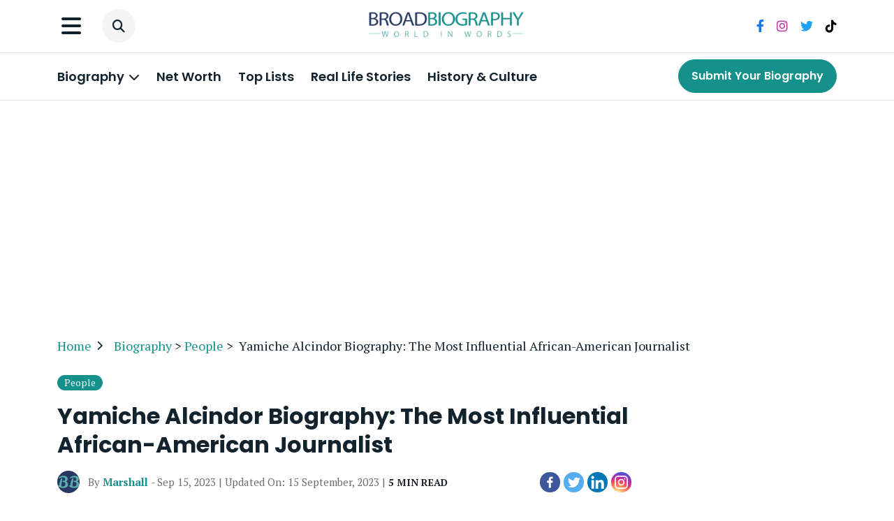

--- FILE ---
content_type: text/html; charset=UTF-8
request_url: https://broadbiography.com/biography/people/yamiche-alcindor-biography/
body_size: 26615
content:
<!doctype html>
<html lang="en-US" prefix="og: https://ogp.me/ns#">
<head>
<title>Yamiche Alcindor Biography: African-American Journalist | BroadBiography</title>
	<meta charset="UTF-8">
	<meta name="viewport" content="width=device-width, initial-scale=1">
	<link rel="profile" href="https://gmpg.org/xfn/11">
    <meta name="p:domain_verify" content="7c00d26b217e7a732d9ed163a14b711a"/>

	

  <link
      href="https://cdn.jsdelivr.net/npm/bootstrap@5.0.2/dist/css/bootstrap.min.css"
      rel="stylesheet"
      integrity="sha384-EVSTQN3/azprG1Anm3QDgpJLIm9Nao0Yz1ztcQTwFspd3yD65VohhpuuCOmLASjC"
      crossorigin="anonymous"
    />
    <!-- fontawesome 6 icons -->
    <link
      rel="stylesheet"
      href="https://cdnjs.cloudflare.com/ajax/libs/font-awesome/6.4.0/css/all.min.css"
      integrity="sha512-iecdLmaskl7CVkqkXNQ/ZH/XLlvWZOJyj7Yy7tcenmpD1ypASozpmT/E0iPtmFIB46ZmdtAc9eNBvH0H/ZpiBw=="
      crossorigin="anonymous"
      referrerpolicy="no-referrer"
    />

    <!-- slick slider css -->
    <link
      rel="stylesheet"
      href="https://cdnjs.cloudflare.com/ajax/libs/slick-carousel/1.8.1/slick.min.css"
      integrity="sha512-yHknP1/AwR+yx26cB1y0cjvQUMvEa2PFzt1c9LlS4pRQ5NOTZFWbhBig+X9G9eYW/8m0/4OXNx8pxJ6z57x0dw=="
      crossorigin="anonymous"
      referrerpolicy="no-referrer"
    />
    <link
      rel="stylesheet"
      href="https://cdnjs.cloudflare.com/ajax/libs/slick-carousel/1.8.1/slick-theme.min.css"
      integrity="sha512-17EgCFERpgZKcm0j0fEq1YCJuyAWdz9KUtv1EjVuaOz8pDnh/0nZxmU6BBXwaaxqoi9PQXnRWqlcDB027hgv9A=="
      crossorigin="anonymous"
      referrerpolicy="no-referrer"
    />
    <!-- custom css link -->
    <link rel="stylesheet" href="https://broadbiography.com/wp-content/themes/broadbiography/style/main.css" />
    
    <!-- custom css link -->
    
    <script async src="https://pagead2.googlesyndication.com/pagead/js/adsbygoogle.js?client=ca-pub-7886018950529579"
     crossorigin="anonymous"></script>

			<style type="text/css">
					.heateor_sss_button_instagram span.heateor_sss_svg,a.heateor_sss_instagram span.heateor_sss_svg{background:radial-gradient(circle at 30% 107%,#fdf497 0,#fdf497 5%,#fd5949 45%,#d6249f 60%,#285aeb 90%)}
											.heateor_sss_horizontal_sharing .heateor_sss_svg,.heateor_sss_standard_follow_icons_container .heateor_sss_svg{
							color: #fff;
						border-width: 0px;
			border-style: solid;
			border-color: transparent;
		}
					.heateor_sss_horizontal_sharing .heateorSssTCBackground{
				color:#666;
			}
					.heateor_sss_horizontal_sharing span.heateor_sss_svg:hover,.heateor_sss_standard_follow_icons_container span.heateor_sss_svg:hover{
						border-color: transparent;
		}
		.heateor_sss_vertical_sharing span.heateor_sss_svg,.heateor_sss_floating_follow_icons_container span.heateor_sss_svg{
							color: #fff;
						border-width: 0px;
			border-style: solid;
			border-color: transparent;
		}
				.heateor_sss_vertical_sharing .heateorSssTCBackground{
			color:#666;
		}
						.heateor_sss_vertical_sharing span.heateor_sss_svg:hover,.heateor_sss_floating_follow_icons_container span.heateor_sss_svg:hover{
						border-color: transparent;
		}
		@media screen and (max-width:783px) {.heateor_sss_vertical_sharing{display:none!important}}		</style>
		
<!-- Search Engine Optimization by Rank Math - https://rankmath.com/ -->
<meta name="description" content="Immerse yourself in Yamiche Alcindor biography, the visionary journalist who has shattered glass ceilings and amplified marginalized voices."/>
<meta name="robots" content="follow, index, max-snippet:-1, max-video-preview:-1, max-image-preview:large"/>
<link rel="canonical" href="https://broadbiography.com/biography/people/yamiche-alcindor-biography/" />
<meta property="og:locale" content="en_US" />
<meta property="og:type" content="article" />
<meta property="og:title" content="Yamiche Alcindor Biography: African-American Journalist | BroadBiography" />
<meta property="og:description" content="Immerse yourself in Yamiche Alcindor biography, the visionary journalist who has shattered glass ceilings and amplified marginalized voices." />
<meta property="og:url" content="https://broadbiography.com/biography/people/yamiche-alcindor-biography/" />
<meta property="og:site_name" content="Broadbiography" />
<meta property="article:tag" content="Bernie Sanders" />
<meta property="article:tag" content="Biography" />
<meta property="article:tag" content="BroadBiography" />
<meta property="article:tag" content="Celebrity Biography" />
<meta property="article:tag" content="Donald Trump" />
<meta property="article:tag" content="Famous People" />
<meta property="article:tag" content="Famous People Biography" />
<meta property="article:tag" content="Gwen Ifill" />
<meta property="article:tag" content="Nathaniel Cline" />
<meta property="article:tag" content="Yamiche Alcindor" />
<meta property="article:tag" content="Yamiche Léone Alcindor" />
<meta property="article:tag" content="Yrie Myles Alcindor Cline" />
<meta property="article:section" content="People" />
<meta property="og:image" content="https://broadbiography.com/wp-content/uploads/2023/09/Yamiche-Alcindor-biography.jpg" />
<meta property="og:image:secure_url" content="https://broadbiography.com/wp-content/uploads/2023/09/Yamiche-Alcindor-biography.jpg" />
<meta property="og:image:width" content="600" />
<meta property="og:image:height" content="400" />
<meta property="og:image:alt" content="Yamiche Alcindor biography" />
<meta property="og:image:type" content="image/jpeg" />
<meta property="article:published_time" content="2023-09-15T14:38:24+05:45" />
<meta name="twitter:card" content="summary_large_image" />
<meta name="twitter:title" content="Yamiche Alcindor Biography: African-American Journalist | BroadBiography" />
<meta name="twitter:description" content="Immerse yourself in Yamiche Alcindor biography, the visionary journalist who has shattered glass ceilings and amplified marginalized voices." />
<meta name="twitter:image" content="https://broadbiography.com/wp-content/uploads/2023/09/Yamiche-Alcindor-biography.jpg" />
<meta name="twitter:label1" content="Written by" />
<meta name="twitter:data1" content="Marshall" />
<meta name="twitter:label2" content="Time to read" />
<meta name="twitter:data2" content="6 minutes" />
<script type="application/ld+json" class="rank-math-schema">{"@context":"https://schema.org","@graph":[{"@type":["Person","Organization"],"@id":"https://broadbiography.com/#person","name":"Broadbiography"},{"@type":"WebSite","@id":"https://broadbiography.com/#website","url":"https://broadbiography.com","name":"Broadbiography","publisher":{"@id":"https://broadbiography.com/#person"},"inLanguage":"en-US"},{"@type":"ImageObject","@id":"https://broadbiography.com/wp-content/uploads/2023/09/Yamiche-Alcindor-biography.jpg","url":"https://broadbiography.com/wp-content/uploads/2023/09/Yamiche-Alcindor-biography.jpg","width":"600","height":"400","caption":"Yamiche Alcindor biography","inLanguage":"en-US"},{"@type":"BreadcrumbList","@id":"https://broadbiography.com/biography/people/yamiche-alcindor-biography/#breadcrumb","itemListElement":[{"@type":"ListItem","position":"1","item":{"@id":"https://broadbiography.com","name":"Home"}},{"@type":"ListItem","position":"2","item":{"@id":"https://broadbiography.com/biography/people/","name":"People"}},{"@type":"ListItem","position":"3","item":{"@id":"https://broadbiography.com/biography/people/yamiche-alcindor-biography/","name":"Yamiche Alcindor Biography: The Most Influential African-American Journalist"}}]},{"@type":"WebPage","@id":"https://broadbiography.com/biography/people/yamiche-alcindor-biography/#webpage","url":"https://broadbiography.com/biography/people/yamiche-alcindor-biography/","name":"Yamiche Alcindor Biography: African-American Journalist | BroadBiography","datePublished":"2023-09-15T14:38:24+05:45","dateModified":"2023-09-15T14:38:24+05:45","isPartOf":{"@id":"https://broadbiography.com/#website"},"primaryImageOfPage":{"@id":"https://broadbiography.com/wp-content/uploads/2023/09/Yamiche-Alcindor-biography.jpg"},"inLanguage":"en-US","breadcrumb":{"@id":"https://broadbiography.com/biography/people/yamiche-alcindor-biography/#breadcrumb"}},{"@type":"Person","@id":"https://broadbiography.com/author/biroch/","name":"Marshall","url":"https://broadbiography.com/author/biroch/","image":{"@type":"ImageObject","@id":"https://secure.gravatar.com/avatar/86a5e15b816b28cdb27ff43964aff0e9?s=96&amp;d=mm&amp;r=g","url":"https://secure.gravatar.com/avatar/86a5e15b816b28cdb27ff43964aff0e9?s=96&amp;d=mm&amp;r=g","caption":"Marshall","inLanguage":"en-US"}},{"@type":"BlogPosting","headline":"Yamiche Alcindor Biography: African-American Journalist | BroadBiography","keywords":"Yamiche Alcindor Biography","datePublished":"2023-09-15T14:38:24+05:45","dateModified":"2023-09-15T14:38:24+05:45","articleSection":"People","author":{"@id":"https://broadbiography.com/author/biroch/","name":"Marshall"},"publisher":{"@id":"https://broadbiography.com/#person"},"description":"Immerse yourself in Yamiche Alcindor biography, the visionary journalist who has shattered glass ceilings and amplified marginalized voices.","name":"Yamiche Alcindor Biography: African-American Journalist | BroadBiography","@id":"https://broadbiography.com/biography/people/yamiche-alcindor-biography/#richSnippet","isPartOf":{"@id":"https://broadbiography.com/biography/people/yamiche-alcindor-biography/#webpage"},"image":{"@id":"https://broadbiography.com/wp-content/uploads/2023/09/Yamiche-Alcindor-biography.jpg"},"inLanguage":"en-US","mainEntityOfPage":{"@id":"https://broadbiography.com/biography/people/yamiche-alcindor-biography/#webpage"}}]}</script>
<!-- /Rank Math WordPress SEO plugin -->

<link rel='dns-prefetch' href='//www.googletagmanager.com' />
<link rel="alternate" type="application/rss+xml" title="Celebrity Biography | Real life Stories | Celebrity Networth | History Culture and Celebrity Profiles &raquo; Feed" href="https://broadbiography.com/feed/" />
<link rel="alternate" type="application/rss+xml" title="Celebrity Biography | Real life Stories | Celebrity Networth | History Culture and Celebrity Profiles &raquo; Comments Feed" href="https://broadbiography.com/comments/feed/" />
<link rel="alternate" type="application/rss+xml" title="Celebrity Biography | Real life Stories | Celebrity Networth | History Culture and Celebrity Profiles &raquo; Yamiche Alcindor Biography: The Most Influential African-American Journalist Comments Feed" href="https://broadbiography.com/biography/people/yamiche-alcindor-biography/feed/" />
<script type="text/javascript">
window._wpemojiSettings = {"baseUrl":"https:\/\/s.w.org\/images\/core\/emoji\/14.0.0\/72x72\/","ext":".png","svgUrl":"https:\/\/s.w.org\/images\/core\/emoji\/14.0.0\/svg\/","svgExt":".svg","source":{"concatemoji":"https:\/\/broadbiography.com\/wp-includes\/js\/wp-emoji-release.min.js?ver=6.2.2"}};
/*! This file is auto-generated */
!function(e,a,t){var n,r,o,i=a.createElement("canvas"),p=i.getContext&&i.getContext("2d");function s(e,t){p.clearRect(0,0,i.width,i.height),p.fillText(e,0,0);e=i.toDataURL();return p.clearRect(0,0,i.width,i.height),p.fillText(t,0,0),e===i.toDataURL()}function c(e){var t=a.createElement("script");t.src=e,t.defer=t.type="text/javascript",a.getElementsByTagName("head")[0].appendChild(t)}for(o=Array("flag","emoji"),t.supports={everything:!0,everythingExceptFlag:!0},r=0;r<o.length;r++)t.supports[o[r]]=function(e){if(p&&p.fillText)switch(p.textBaseline="top",p.font="600 32px Arial",e){case"flag":return s("\ud83c\udff3\ufe0f\u200d\u26a7\ufe0f","\ud83c\udff3\ufe0f\u200b\u26a7\ufe0f")?!1:!s("\ud83c\uddfa\ud83c\uddf3","\ud83c\uddfa\u200b\ud83c\uddf3")&&!s("\ud83c\udff4\udb40\udc67\udb40\udc62\udb40\udc65\udb40\udc6e\udb40\udc67\udb40\udc7f","\ud83c\udff4\u200b\udb40\udc67\u200b\udb40\udc62\u200b\udb40\udc65\u200b\udb40\udc6e\u200b\udb40\udc67\u200b\udb40\udc7f");case"emoji":return!s("\ud83e\udef1\ud83c\udffb\u200d\ud83e\udef2\ud83c\udfff","\ud83e\udef1\ud83c\udffb\u200b\ud83e\udef2\ud83c\udfff")}return!1}(o[r]),t.supports.everything=t.supports.everything&&t.supports[o[r]],"flag"!==o[r]&&(t.supports.everythingExceptFlag=t.supports.everythingExceptFlag&&t.supports[o[r]]);t.supports.everythingExceptFlag=t.supports.everythingExceptFlag&&!t.supports.flag,t.DOMReady=!1,t.readyCallback=function(){t.DOMReady=!0},t.supports.everything||(n=function(){t.readyCallback()},a.addEventListener?(a.addEventListener("DOMContentLoaded",n,!1),e.addEventListener("load",n,!1)):(e.attachEvent("onload",n),a.attachEvent("onreadystatechange",function(){"complete"===a.readyState&&t.readyCallback()})),(e=t.source||{}).concatemoji?c(e.concatemoji):e.wpemoji&&e.twemoji&&(c(e.twemoji),c(e.wpemoji)))}(window,document,window._wpemojiSettings);
</script>
<style type="text/css">
img.wp-smiley,
img.emoji {
	display: inline !important;
	border: none !important;
	box-shadow: none !important;
	height: 1em !important;
	width: 1em !important;
	margin: 0 0.07em !important;
	vertical-align: -0.1em !important;
	background: none !important;
	padding: 0 !important;
}
</style>
	<link rel='stylesheet' id='wp-block-library-css' href='https://broadbiography.com/wp-includes/css/dist/block-library/style.min.css?ver=6.2.2' type='text/css' media='all' />
<link rel='stylesheet' id='classic-theme-styles-css' href='https://broadbiography.com/wp-includes/css/classic-themes.min.css?ver=6.2.2' type='text/css' media='all' />
<style id='global-styles-inline-css' type='text/css'>
body{--wp--preset--color--black: #000000;--wp--preset--color--cyan-bluish-gray: #abb8c3;--wp--preset--color--white: #ffffff;--wp--preset--color--pale-pink: #f78da7;--wp--preset--color--vivid-red: #cf2e2e;--wp--preset--color--luminous-vivid-orange: #ff6900;--wp--preset--color--luminous-vivid-amber: #fcb900;--wp--preset--color--light-green-cyan: #7bdcb5;--wp--preset--color--vivid-green-cyan: #00d084;--wp--preset--color--pale-cyan-blue: #8ed1fc;--wp--preset--color--vivid-cyan-blue: #0693e3;--wp--preset--color--vivid-purple: #9b51e0;--wp--preset--gradient--vivid-cyan-blue-to-vivid-purple: linear-gradient(135deg,rgba(6,147,227,1) 0%,rgb(155,81,224) 100%);--wp--preset--gradient--light-green-cyan-to-vivid-green-cyan: linear-gradient(135deg,rgb(122,220,180) 0%,rgb(0,208,130) 100%);--wp--preset--gradient--luminous-vivid-amber-to-luminous-vivid-orange: linear-gradient(135deg,rgba(252,185,0,1) 0%,rgba(255,105,0,1) 100%);--wp--preset--gradient--luminous-vivid-orange-to-vivid-red: linear-gradient(135deg,rgba(255,105,0,1) 0%,rgb(207,46,46) 100%);--wp--preset--gradient--very-light-gray-to-cyan-bluish-gray: linear-gradient(135deg,rgb(238,238,238) 0%,rgb(169,184,195) 100%);--wp--preset--gradient--cool-to-warm-spectrum: linear-gradient(135deg,rgb(74,234,220) 0%,rgb(151,120,209) 20%,rgb(207,42,186) 40%,rgb(238,44,130) 60%,rgb(251,105,98) 80%,rgb(254,248,76) 100%);--wp--preset--gradient--blush-light-purple: linear-gradient(135deg,rgb(255,206,236) 0%,rgb(152,150,240) 100%);--wp--preset--gradient--blush-bordeaux: linear-gradient(135deg,rgb(254,205,165) 0%,rgb(254,45,45) 50%,rgb(107,0,62) 100%);--wp--preset--gradient--luminous-dusk: linear-gradient(135deg,rgb(255,203,112) 0%,rgb(199,81,192) 50%,rgb(65,88,208) 100%);--wp--preset--gradient--pale-ocean: linear-gradient(135deg,rgb(255,245,203) 0%,rgb(182,227,212) 50%,rgb(51,167,181) 100%);--wp--preset--gradient--electric-grass: linear-gradient(135deg,rgb(202,248,128) 0%,rgb(113,206,126) 100%);--wp--preset--gradient--midnight: linear-gradient(135deg,rgb(2,3,129) 0%,rgb(40,116,252) 100%);--wp--preset--duotone--dark-grayscale: url('#wp-duotone-dark-grayscale');--wp--preset--duotone--grayscale: url('#wp-duotone-grayscale');--wp--preset--duotone--purple-yellow: url('#wp-duotone-purple-yellow');--wp--preset--duotone--blue-red: url('#wp-duotone-blue-red');--wp--preset--duotone--midnight: url('#wp-duotone-midnight');--wp--preset--duotone--magenta-yellow: url('#wp-duotone-magenta-yellow');--wp--preset--duotone--purple-green: url('#wp-duotone-purple-green');--wp--preset--duotone--blue-orange: url('#wp-duotone-blue-orange');--wp--preset--font-size--small: 13px;--wp--preset--font-size--medium: 20px;--wp--preset--font-size--large: 36px;--wp--preset--font-size--x-large: 42px;--wp--preset--spacing--20: 0.44rem;--wp--preset--spacing--30: 0.67rem;--wp--preset--spacing--40: 1rem;--wp--preset--spacing--50: 1.5rem;--wp--preset--spacing--60: 2.25rem;--wp--preset--spacing--70: 3.38rem;--wp--preset--spacing--80: 5.06rem;--wp--preset--shadow--natural: 6px 6px 9px rgba(0, 0, 0, 0.2);--wp--preset--shadow--deep: 12px 12px 50px rgba(0, 0, 0, 0.4);--wp--preset--shadow--sharp: 6px 6px 0px rgba(0, 0, 0, 0.2);--wp--preset--shadow--outlined: 6px 6px 0px -3px rgba(255, 255, 255, 1), 6px 6px rgba(0, 0, 0, 1);--wp--preset--shadow--crisp: 6px 6px 0px rgba(0, 0, 0, 1);}:where(.is-layout-flex){gap: 0.5em;}body .is-layout-flow > .alignleft{float: left;margin-inline-start: 0;margin-inline-end: 2em;}body .is-layout-flow > .alignright{float: right;margin-inline-start: 2em;margin-inline-end: 0;}body .is-layout-flow > .aligncenter{margin-left: auto !important;margin-right: auto !important;}body .is-layout-constrained > .alignleft{float: left;margin-inline-start: 0;margin-inline-end: 2em;}body .is-layout-constrained > .alignright{float: right;margin-inline-start: 2em;margin-inline-end: 0;}body .is-layout-constrained > .aligncenter{margin-left: auto !important;margin-right: auto !important;}body .is-layout-constrained > :where(:not(.alignleft):not(.alignright):not(.alignfull)){max-width: var(--wp--style--global--content-size);margin-left: auto !important;margin-right: auto !important;}body .is-layout-constrained > .alignwide{max-width: var(--wp--style--global--wide-size);}body .is-layout-flex{display: flex;}body .is-layout-flex{flex-wrap: wrap;align-items: center;}body .is-layout-flex > *{margin: 0;}:where(.wp-block-columns.is-layout-flex){gap: 2em;}.has-black-color{color: var(--wp--preset--color--black) !important;}.has-cyan-bluish-gray-color{color: var(--wp--preset--color--cyan-bluish-gray) !important;}.has-white-color{color: var(--wp--preset--color--white) !important;}.has-pale-pink-color{color: var(--wp--preset--color--pale-pink) !important;}.has-vivid-red-color{color: var(--wp--preset--color--vivid-red) !important;}.has-luminous-vivid-orange-color{color: var(--wp--preset--color--luminous-vivid-orange) !important;}.has-luminous-vivid-amber-color{color: var(--wp--preset--color--luminous-vivid-amber) !important;}.has-light-green-cyan-color{color: var(--wp--preset--color--light-green-cyan) !important;}.has-vivid-green-cyan-color{color: var(--wp--preset--color--vivid-green-cyan) !important;}.has-pale-cyan-blue-color{color: var(--wp--preset--color--pale-cyan-blue) !important;}.has-vivid-cyan-blue-color{color: var(--wp--preset--color--vivid-cyan-blue) !important;}.has-vivid-purple-color{color: var(--wp--preset--color--vivid-purple) !important;}.has-black-background-color{background-color: var(--wp--preset--color--black) !important;}.has-cyan-bluish-gray-background-color{background-color: var(--wp--preset--color--cyan-bluish-gray) !important;}.has-white-background-color{background-color: var(--wp--preset--color--white) !important;}.has-pale-pink-background-color{background-color: var(--wp--preset--color--pale-pink) !important;}.has-vivid-red-background-color{background-color: var(--wp--preset--color--vivid-red) !important;}.has-luminous-vivid-orange-background-color{background-color: var(--wp--preset--color--luminous-vivid-orange) !important;}.has-luminous-vivid-amber-background-color{background-color: var(--wp--preset--color--luminous-vivid-amber) !important;}.has-light-green-cyan-background-color{background-color: var(--wp--preset--color--light-green-cyan) !important;}.has-vivid-green-cyan-background-color{background-color: var(--wp--preset--color--vivid-green-cyan) !important;}.has-pale-cyan-blue-background-color{background-color: var(--wp--preset--color--pale-cyan-blue) !important;}.has-vivid-cyan-blue-background-color{background-color: var(--wp--preset--color--vivid-cyan-blue) !important;}.has-vivid-purple-background-color{background-color: var(--wp--preset--color--vivid-purple) !important;}.has-black-border-color{border-color: var(--wp--preset--color--black) !important;}.has-cyan-bluish-gray-border-color{border-color: var(--wp--preset--color--cyan-bluish-gray) !important;}.has-white-border-color{border-color: var(--wp--preset--color--white) !important;}.has-pale-pink-border-color{border-color: var(--wp--preset--color--pale-pink) !important;}.has-vivid-red-border-color{border-color: var(--wp--preset--color--vivid-red) !important;}.has-luminous-vivid-orange-border-color{border-color: var(--wp--preset--color--luminous-vivid-orange) !important;}.has-luminous-vivid-amber-border-color{border-color: var(--wp--preset--color--luminous-vivid-amber) !important;}.has-light-green-cyan-border-color{border-color: var(--wp--preset--color--light-green-cyan) !important;}.has-vivid-green-cyan-border-color{border-color: var(--wp--preset--color--vivid-green-cyan) !important;}.has-pale-cyan-blue-border-color{border-color: var(--wp--preset--color--pale-cyan-blue) !important;}.has-vivid-cyan-blue-border-color{border-color: var(--wp--preset--color--vivid-cyan-blue) !important;}.has-vivid-purple-border-color{border-color: var(--wp--preset--color--vivid-purple) !important;}.has-vivid-cyan-blue-to-vivid-purple-gradient-background{background: var(--wp--preset--gradient--vivid-cyan-blue-to-vivid-purple) !important;}.has-light-green-cyan-to-vivid-green-cyan-gradient-background{background: var(--wp--preset--gradient--light-green-cyan-to-vivid-green-cyan) !important;}.has-luminous-vivid-amber-to-luminous-vivid-orange-gradient-background{background: var(--wp--preset--gradient--luminous-vivid-amber-to-luminous-vivid-orange) !important;}.has-luminous-vivid-orange-to-vivid-red-gradient-background{background: var(--wp--preset--gradient--luminous-vivid-orange-to-vivid-red) !important;}.has-very-light-gray-to-cyan-bluish-gray-gradient-background{background: var(--wp--preset--gradient--very-light-gray-to-cyan-bluish-gray) !important;}.has-cool-to-warm-spectrum-gradient-background{background: var(--wp--preset--gradient--cool-to-warm-spectrum) !important;}.has-blush-light-purple-gradient-background{background: var(--wp--preset--gradient--blush-light-purple) !important;}.has-blush-bordeaux-gradient-background{background: var(--wp--preset--gradient--blush-bordeaux) !important;}.has-luminous-dusk-gradient-background{background: var(--wp--preset--gradient--luminous-dusk) !important;}.has-pale-ocean-gradient-background{background: var(--wp--preset--gradient--pale-ocean) !important;}.has-electric-grass-gradient-background{background: var(--wp--preset--gradient--electric-grass) !important;}.has-midnight-gradient-background{background: var(--wp--preset--gradient--midnight) !important;}.has-small-font-size{font-size: var(--wp--preset--font-size--small) !important;}.has-medium-font-size{font-size: var(--wp--preset--font-size--medium) !important;}.has-large-font-size{font-size: var(--wp--preset--font-size--large) !important;}.has-x-large-font-size{font-size: var(--wp--preset--font-size--x-large) !important;}
.wp-block-navigation a:where(:not(.wp-element-button)){color: inherit;}
:where(.wp-block-columns.is-layout-flex){gap: 2em;}
.wp-block-pullquote{font-size: 1.5em;line-height: 1.6;}
</style>
<link rel='stylesheet' id='ez-toc-css' href='https://broadbiography.com/wp-content/plugins/easy-table-of-contents/assets/css/screen.min.css?ver=2.0.56.1' type='text/css' media='all' />
<style id='ez-toc-inline-css' type='text/css'>
div#ez-toc-container .ez-toc-title {font-size: 120%;}div#ez-toc-container .ez-toc-title {font-weight: 500;}div#ez-toc-container ul li {font-size: 95%;}div#ez-toc-container nav ul ul li ul li {font-size: 90%!important;}div#ez-toc-container {width: 100%;}
.ez-toc-container-direction {direction: ltr;}.ez-toc-counter ul {direction: ltr;counter-reset: item ;}.ez-toc-counter nav ul li a::before {content: counter(item, square) '  ';margin-right: .2em; counter-increment: item;flex-grow: 0;flex-shrink: 0;float: left;	 }.ez-toc-widget-direction {direction: ltr;}.ez-toc-widget-container ul {direction: ltr;counter-reset: item ;}.ez-toc-widget-container nav ul li a::before {content: counter(item, square) '  ';margin-right: .2em; counter-increment: item;flex-grow: 0;flex-shrink: 0;float: left;	 }
</style>
<link rel='stylesheet' id='heateor_sss_frontend_css-css' href='https://broadbiography.com/wp-content/plugins/sassy-social-share/public/css/sassy-social-share-public.css?ver=3.3.54' type='text/css' media='all' />
<link rel='stylesheet' id='sib-front-css-css' href='https://broadbiography.com/wp-content/plugins/mailin/css/mailin-front.css?ver=6.2.2' type='text/css' media='all' />
<script type='text/javascript' src='https://broadbiography.com/wp-includes/js/jquery/jquery.min.js?ver=3.6.4' id='jquery-core-js'></script>
<script type='text/javascript' src='https://broadbiography.com/wp-includes/js/jquery/jquery-migrate.min.js?ver=3.4.0' id='jquery-migrate-js'></script>
<script type='text/javascript' id='heateor_sss_sharing_js-js-before'>
function heateorSssLoadEvent(e) {var t=window.onload;if (typeof window.onload!="function") {window.onload=e}else{window.onload=function() {t();e()}}};	var heateorSssSharingAjaxUrl = 'https://broadbiography.com/wp-admin/admin-ajax.php', heateorSssCloseIconPath = 'https://broadbiography.com/wp-content/plugins/sassy-social-share/public/../images/close.png', heateorSssPluginIconPath = 'https://broadbiography.com/wp-content/plugins/sassy-social-share/public/../images/logo.png', heateorSssHorizontalSharingCountEnable = 0, heateorSssVerticalSharingCountEnable = 0, heateorSssSharingOffset = -10; var heateorSssMobileStickySharingEnabled = 0;var heateorSssCopyLinkMessage = "Link copied.";var heateorSssUrlCountFetched = [], heateorSssSharesText = 'Shares', heateorSssShareText = 'Share';function heateorSssPopup(e) {window.open(e,"popUpWindow","height=400,width=600,left=400,top=100,resizable,scrollbars,toolbar=0,personalbar=0,menubar=no,location=no,directories=no,status")}
</script>
<script type='text/javascript' src='https://broadbiography.com/wp-content/plugins/sassy-social-share/public/js/sassy-social-share-public.js?ver=3.3.54' id='heateor_sss_sharing_js-js'></script>

<!-- Google Analytics snippet added by Site Kit -->
<script type='text/javascript' src='https://www.googletagmanager.com/gtag/js?id=GT-PHRKCZW' id='google_gtagjs-js' async></script>
<script type='text/javascript' id='google_gtagjs-js-after'>
window.dataLayer = window.dataLayer || [];function gtag(){dataLayer.push(arguments);}
gtag('set', 'linker', {"domains":["broadbiography.com"]} );
gtag("js", new Date());
gtag("set", "developer_id.dZTNiMT", true);
gtag("config", "GT-PHRKCZW");
</script>

<!-- End Google Analytics snippet added by Site Kit -->
<script type='text/javascript' id='sib-front-js-js-extra'>
/* <![CDATA[ */
var sibErrMsg = {"invalidMail":"Please fill out valid email address","requiredField":"Please fill out required fields","invalidDateFormat":"Please fill out valid date format","invalidSMSFormat":"Please fill out valid phone number"};
var ajax_sib_front_object = {"ajax_url":"https:\/\/broadbiography.com\/wp-admin\/admin-ajax.php","ajax_nonce":"980b150162","flag_url":"https:\/\/broadbiography.com\/wp-content\/plugins\/mailin\/img\/flags\/"};
/* ]]> */
</script>
<script type='text/javascript' src='https://broadbiography.com/wp-content/plugins/mailin/js/mailin-front.js?ver=1696924429' id='sib-front-js-js'></script>
<link rel="https://api.w.org/" href="https://broadbiography.com/wp-json/" /><link rel="alternate" type="application/json" href="https://broadbiography.com/wp-json/wp/v2/posts/6093" /><link rel="EditURI" type="application/rsd+xml" title="RSD" href="https://broadbiography.com/xmlrpc.php?rsd" />
<link rel="wlwmanifest" type="application/wlwmanifest+xml" href="https://broadbiography.com/wp-includes/wlwmanifest.xml" />
<meta name="generator" content="WordPress 6.2.2" />
<link rel='shortlink' href='https://broadbiography.com/?p=6093' />
<link rel="alternate" type="application/json+oembed" href="https://broadbiography.com/wp-json/oembed/1.0/embed?url=https%3A%2F%2Fbroadbiography.com%2Fbiography%2Fpeople%2Fyamiche-alcindor-biography%2F" />
<link rel="alternate" type="text/xml+oembed" href="https://broadbiography.com/wp-json/oembed/1.0/embed?url=https%3A%2F%2Fbroadbiography.com%2Fbiography%2Fpeople%2Fyamiche-alcindor-biography%2F&#038;format=xml" />
<meta name="generator" content="Site Kit by Google 1.111.0" /><link rel="pingback" href="https://broadbiography.com/xmlrpc.php"><script type="text/javascript">
           var corr_ajax_url = "https://broadbiography.com/wp-admin/admin-ajax.php";
           var apply_ajax_url = "https://broadbiography.com/wp-admin/admin-ajax.php";
         </script><link rel="icon" href="https://broadbiography.com/wp-content/uploads/2023/06/favicon-16x16-1.png" sizes="32x32" />
<link rel="icon" href="https://broadbiography.com/wp-content/uploads/2023/06/favicon-16x16-1.png" sizes="192x192" />
<link rel="apple-touch-icon" href="https://broadbiography.com/wp-content/uploads/2023/06/favicon-16x16-1.png" />
<meta name="msapplication-TileImage" content="https://broadbiography.com/wp-content/uploads/2023/06/favicon-16x16-1.png" />
</head>

<body class="post-template-default single single-post postid-6093 single-format-standard no-sidebar">
<div class="body-wrapper">
<svg xmlns="http://www.w3.org/2000/svg" viewBox="0 0 0 0" width="0" height="0" focusable="false" role="none" style="visibility: hidden; position: absolute; left: -9999px; overflow: hidden;" ><defs><filter id="wp-duotone-dark-grayscale"><feColorMatrix color-interpolation-filters="sRGB" type="matrix" values=" .299 .587 .114 0 0 .299 .587 .114 0 0 .299 .587 .114 0 0 .299 .587 .114 0 0 " /><feComponentTransfer color-interpolation-filters="sRGB" ><feFuncR type="table" tableValues="0 0.49803921568627" /><feFuncG type="table" tableValues="0 0.49803921568627" /><feFuncB type="table" tableValues="0 0.49803921568627" /><feFuncA type="table" tableValues="1 1" /></feComponentTransfer><feComposite in2="SourceGraphic" operator="in" /></filter></defs></svg><svg xmlns="http://www.w3.org/2000/svg" viewBox="0 0 0 0" width="0" height="0" focusable="false" role="none" style="visibility: hidden; position: absolute; left: -9999px; overflow: hidden;" ><defs><filter id="wp-duotone-grayscale"><feColorMatrix color-interpolation-filters="sRGB" type="matrix" values=" .299 .587 .114 0 0 .299 .587 .114 0 0 .299 .587 .114 0 0 .299 .587 .114 0 0 " /><feComponentTransfer color-interpolation-filters="sRGB" ><feFuncR type="table" tableValues="0 1" /><feFuncG type="table" tableValues="0 1" /><feFuncB type="table" tableValues="0 1" /><feFuncA type="table" tableValues="1 1" /></feComponentTransfer><feComposite in2="SourceGraphic" operator="in" /></filter></defs></svg><svg xmlns="http://www.w3.org/2000/svg" viewBox="0 0 0 0" width="0" height="0" focusable="false" role="none" style="visibility: hidden; position: absolute; left: -9999px; overflow: hidden;" ><defs><filter id="wp-duotone-purple-yellow"><feColorMatrix color-interpolation-filters="sRGB" type="matrix" values=" .299 .587 .114 0 0 .299 .587 .114 0 0 .299 .587 .114 0 0 .299 .587 .114 0 0 " /><feComponentTransfer color-interpolation-filters="sRGB" ><feFuncR type="table" tableValues="0.54901960784314 0.98823529411765" /><feFuncG type="table" tableValues="0 1" /><feFuncB type="table" tableValues="0.71764705882353 0.25490196078431" /><feFuncA type="table" tableValues="1 1" /></feComponentTransfer><feComposite in2="SourceGraphic" operator="in" /></filter></defs></svg><svg xmlns="http://www.w3.org/2000/svg" viewBox="0 0 0 0" width="0" height="0" focusable="false" role="none" style="visibility: hidden; position: absolute; left: -9999px; overflow: hidden;" ><defs><filter id="wp-duotone-blue-red"><feColorMatrix color-interpolation-filters="sRGB" type="matrix" values=" .299 .587 .114 0 0 .299 .587 .114 0 0 .299 .587 .114 0 0 .299 .587 .114 0 0 " /><feComponentTransfer color-interpolation-filters="sRGB" ><feFuncR type="table" tableValues="0 1" /><feFuncG type="table" tableValues="0 0.27843137254902" /><feFuncB type="table" tableValues="0.5921568627451 0.27843137254902" /><feFuncA type="table" tableValues="1 1" /></feComponentTransfer><feComposite in2="SourceGraphic" operator="in" /></filter></defs></svg><svg xmlns="http://www.w3.org/2000/svg" viewBox="0 0 0 0" width="0" height="0" focusable="false" role="none" style="visibility: hidden; position: absolute; left: -9999px; overflow: hidden;" ><defs><filter id="wp-duotone-midnight"><feColorMatrix color-interpolation-filters="sRGB" type="matrix" values=" .299 .587 .114 0 0 .299 .587 .114 0 0 .299 .587 .114 0 0 .299 .587 .114 0 0 " /><feComponentTransfer color-interpolation-filters="sRGB" ><feFuncR type="table" tableValues="0 0" /><feFuncG type="table" tableValues="0 0.64705882352941" /><feFuncB type="table" tableValues="0 1" /><feFuncA type="table" tableValues="1 1" /></feComponentTransfer><feComposite in2="SourceGraphic" operator="in" /></filter></defs></svg><svg xmlns="http://www.w3.org/2000/svg" viewBox="0 0 0 0" width="0" height="0" focusable="false" role="none" style="visibility: hidden; position: absolute; left: -9999px; overflow: hidden;" ><defs><filter id="wp-duotone-magenta-yellow"><feColorMatrix color-interpolation-filters="sRGB" type="matrix" values=" .299 .587 .114 0 0 .299 .587 .114 0 0 .299 .587 .114 0 0 .299 .587 .114 0 0 " /><feComponentTransfer color-interpolation-filters="sRGB" ><feFuncR type="table" tableValues="0.78039215686275 1" /><feFuncG type="table" tableValues="0 0.94901960784314" /><feFuncB type="table" tableValues="0.35294117647059 0.47058823529412" /><feFuncA type="table" tableValues="1 1" /></feComponentTransfer><feComposite in2="SourceGraphic" operator="in" /></filter></defs></svg><svg xmlns="http://www.w3.org/2000/svg" viewBox="0 0 0 0" width="0" height="0" focusable="false" role="none" style="visibility: hidden; position: absolute; left: -9999px; overflow: hidden;" ><defs><filter id="wp-duotone-purple-green"><feColorMatrix color-interpolation-filters="sRGB" type="matrix" values=" .299 .587 .114 0 0 .299 .587 .114 0 0 .299 .587 .114 0 0 .299 .587 .114 0 0 " /><feComponentTransfer color-interpolation-filters="sRGB" ><feFuncR type="table" tableValues="0.65098039215686 0.40392156862745" /><feFuncG type="table" tableValues="0 1" /><feFuncB type="table" tableValues="0.44705882352941 0.4" /><feFuncA type="table" tableValues="1 1" /></feComponentTransfer><feComposite in2="SourceGraphic" operator="in" /></filter></defs></svg><svg xmlns="http://www.w3.org/2000/svg" viewBox="0 0 0 0" width="0" height="0" focusable="false" role="none" style="visibility: hidden; position: absolute; left: -9999px; overflow: hidden;" ><defs><filter id="wp-duotone-blue-orange"><feColorMatrix color-interpolation-filters="sRGB" type="matrix" values=" .299 .587 .114 0 0 .299 .587 .114 0 0 .299 .587 .114 0 0 .299 .587 .114 0 0 " /><feComponentTransfer color-interpolation-filters="sRGB" ><feFuncR type="table" tableValues="0.098039215686275 1" /><feFuncG type="table" tableValues="0 0.66274509803922" /><feFuncB type="table" tableValues="0.84705882352941 0.41960784313725" /><feFuncA type="table" tableValues="1 1" /></feComponentTransfer><feComposite in2="SourceGraphic" operator="in" /></filter></defs></svg>
<style type="text/css">
      .correction-errormsg ul li {
        color: red;
      }

      .job-errormsg ul li {
        color: red;
      }

      .toggle-btn.active .arrow::before {
        transform: rotate(-45deg);
      }

      .toggle-btn.active .arrow::after {
        transform: rotate(45deg);
      }

      .success-msg {
        color: green;
      }


      .show-more-button,
      .show-less-button {
        margin-top: 10px;
      }

      .show-more-link,
      .show-less-link {
        color: #007bff;
        text-decoration: none;
      }

      .hidden-content {
        display: none;
      }
    </style>
<div class="offcanvas offcanvas-start offcanvas--menu" tabindex="-1" id="offacanvas__menu">
      <div class="offcanvas-body">
        <div class="menu__header">
          <button class="button-close" data-bs-dismiss="offcanvas">
            <i class="fa-solid fa-xmark"></i>
          </button>
          <a href="https://broadbiography.com" class="brand-logo" data-wpel-link="internal" rel="follow">
            <img src="https://broadbiography.com/wp-content/uploads/2023/06/original-logo.png" alt="Broadbiography" />
          </a>

        </div>
        <div class="menu__body">
          <ul id="main-menu" class="nav-list"><li id="menu-item-180" class="menu-item menu-item-type-custom menu-item-object-custom menu-item-has-children menu-item-180"><a class="nav__link" type="button">Biography <i class="fa-solid fa-chevron-down toggle-btn"></i></a>
<ul class="sub-menu">
	<li id="menu-item-155" class="menu-item menu-item-type-taxonomy menu-item-object-category menu-item-155"><a href="https://broadbiography.com/biography/sports/" class="nav__link" type="button" data-wpel-link="internal" rel="follow">Sports</a></li>
	<li id="menu-item-146" class="menu-item menu-item-type-taxonomy menu-item-object-category menu-item-146"><a href="https://broadbiography.com/biography/celebrities/" class="nav__link" type="button" data-wpel-link="internal" rel="follow">Celebrities</a></li>
	<li id="menu-item-145" class="menu-item menu-item-type-taxonomy menu-item-object-category menu-item-145"><a href="https://broadbiography.com/biography/business/" class="nav__link" type="button" data-wpel-link="internal" rel="follow">Business</a></li>
	<li id="menu-item-144" class="menu-item menu-item-type-taxonomy menu-item-object-category menu-item-144"><a href="https://broadbiography.com/biography/authors/" class="nav__link" type="button" data-wpel-link="internal" rel="follow">Authors</a></li>
	<li id="menu-item-149" class="menu-item menu-item-type-taxonomy menu-item-object-category menu-item-149"><a href="https://broadbiography.com/biography/educators/" class="nav__link" type="button" data-wpel-link="internal" rel="follow">Educators</a></li>
	<li id="menu-item-147" class="menu-item menu-item-type-taxonomy menu-item-object-category menu-item-147"><a href="https://broadbiography.com/biography/creators/" class="nav__link" type="button" data-wpel-link="internal" rel="follow">Creators</a></li>
	<li id="menu-item-153" class="menu-item menu-item-type-taxonomy menu-item-object-category menu-item-153"><a href="https://broadbiography.com/biography/politicians/" class="nav__link" type="button" data-wpel-link="internal" rel="follow">Politicians</a></li>
	<li id="menu-item-150" class="menu-item menu-item-type-taxonomy menu-item-object-category menu-item-150"><a href="https://broadbiography.com/biography/lawyers/" class="nav__link" type="button" data-wpel-link="internal" rel="follow">Lawyers</a></li>
	<li id="menu-item-143" class="menu-item menu-item-type-taxonomy menu-item-object-category menu-item-143"><a href="https://broadbiography.com/biography/activist/" class="nav__link" type="button" data-wpel-link="internal" rel="follow">Activist</a></li>
	<li id="menu-item-154" class="menu-item menu-item-type-taxonomy menu-item-object-category menu-item-154"><a href="https://broadbiography.com/biography/scientists/" class="nav__link" type="button" data-wpel-link="internal" rel="follow">Scientists</a></li>
	<li id="menu-item-151" class="menu-item menu-item-type-taxonomy menu-item-object-category menu-item-151"><a href="https://broadbiography.com/biography/medicine/" class="nav__link" type="button" data-wpel-link="internal" rel="follow">Medicine</a></li>
	<li id="menu-item-148" class="menu-item menu-item-type-taxonomy menu-item-object-category menu-item-148"><a href="https://broadbiography.com/biography/crime/" class="nav__link" type="button" data-wpel-link="internal" rel="follow">Crime</a></li>
	<li id="menu-item-152" class="menu-item menu-item-type-taxonomy menu-item-object-category current-post-ancestor current-menu-parent current-post-parent menu-item-152"><a href="https://broadbiography.com/biography/people/" class="nav__link" type="button" data-wpel-link="internal" rel="follow">People</a></li>
</ul>
</li>
<li id="menu-item-157" class="menu-item menu-item-type-taxonomy menu-item-object-category menu-item-157"><a href="https://broadbiography.com/net-worth/" class="nav__link" type="button" data-wpel-link="internal" rel="follow">Net Worth</a></li>
<li id="menu-item-159" class="menu-item menu-item-type-taxonomy menu-item-object-category menu-item-159"><a href="https://broadbiography.com/top-lists/" class="nav__link" type="button" data-wpel-link="internal" rel="follow">Top Lists</a></li>
<li id="menu-item-158" class="menu-item menu-item-type-taxonomy menu-item-object-category menu-item-158"><a href="https://broadbiography.com/real-life-stories/" class="nav__link" type="button" data-wpel-link="internal" rel="follow">Real Life Stories</a></li>
<li id="menu-item-156" class="menu-item menu-item-type-taxonomy menu-item-object-category menu-item-156"><a href="https://broadbiography.com/history-culture/" class="nav__link" type="button" data-wpel-link="internal" rel="follow">History &amp; Culture</a></li>
</ul><ul id="menu-footer-menu" class="sub-nav-list"><li id="menu-item-1420" class="menu-item menu-item-type-post_type menu-item-object-page menu-item-1420"><a href="https://broadbiography.com/about-us/" class="nav__link" type="button" data-wpel-link="internal" rel="follow">About Us</a></li>
<li id="menu-item-1421" class="menu-item menu-item-type-post_type menu-item-object-page menu-item-1421"><a href="https://broadbiography.com/advertise-for-us/" class="nav__link" type="button" data-wpel-link="internal" rel="follow">Advertise for us</a></li>
<li id="menu-item-1425" class="menu-item menu-item-type-post_type menu-item-object-page menu-item-1425"><a href="https://broadbiography.com/write-for-us/" class="nav__link" type="button" data-wpel-link="internal" rel="follow">Write For Us</a></li>
<li id="menu-item-1419" class="menu-item menu-item-type-post_type menu-item-object-page menu-item-privacy-policy menu-item-1419"><a rel="privacy-policy follow" href="https://broadbiography.com/privacy-policy/" class="nav__link" type="button" data-wpel-link="internal">Privacy Policy</a></li>
<li id="menu-item-1424" class="menu-item menu-item-type-post_type menu-item-object-page menu-item-1424"><a href="https://broadbiography.com/terms-of-use/" class="nav__link" type="button" data-wpel-link="internal" rel="follow">Terms of use</a></li>
<li id="menu-item-1423" class="menu-item menu-item-type-post_type menu-item-object-page menu-item-1423"><a href="https://broadbiography.com/gdpr/" class="nav__link" type="button" data-wpel-link="internal" rel="follow">GDPR</a></li>
<li id="menu-item-1426" class="hiring menu-item menu-item-type-post_type_archive menu-item-object-vacancy menu-item-1426"><a href="https://broadbiography.com/vacancy/" class="nav__link" type="button" data-wpel-link="internal" rel="follow">We&#8217;re Hiring!</a></li>
<li id="menu-item-1422" class="menu-item menu-item-type-post_type menu-item-object-page menu-item-1422"><a href="https://broadbiography.com/contact-us/" class="nav__link" type="button" data-wpel-link="internal" rel="follow">Contact Us</a></li>
</ul>

          <div class="newsletter">
            <div class="newsletter-wrapper">
              <div class="newsletter-icon">
                <i class="fa-regular fa-envelope"></i>
              </div>
              <h3 class="newsletter__title">Subscribe to updates</h3>
              <p class="newsletter__description">
                Get the latest tech news from FooBar about tech, design and biz.
              </p>

              			<form id="sib_signup_form_1" method="post" class="sib_signup_form">
				<div class="sib_loader" style="display:none;"><img
							src="https://broadbiography.com/wp-includes/images/spinner.gif" alt="loader"></div>
				<input type="hidden" name="sib_form_action" value="subscribe_form_submit">
				<input type="hidden" name="sib_form_id" value="1">
                <input type="hidden" name="sib_form_alert_notice" value="Please fill out this field">
                <input type="hidden" name="sib_form_invalid_email_notice" value="Your email address is invalid">
                <input type="hidden" name="sib_security" value="980b150162">
				<div class="sib_signup_box_inside_1">
					<div style="/*display:none*/" class="sib_msg_disp">
					</div>
                    					<div class="input-field">
    <input type="email" class="form-control" name="email" required="required" placeholder="Email Address">
</div>
<p>
    <input type="submit" class="button button--green-newsletter" value="Subscribe">
</p>
				</div>
			</form>
			<style>
				form#sib_signup_form_1 p.sib-alert-message {
    padding: 6px 12px;
    margin-bottom: 20px;
    border: 1px solid transparent;
    border-radius: 4px;
    -webkit-box-sizing: border-box;
    -moz-box-sizing: border-box;
    box-sizing: border-box;
}
form#sib_signup_form_1 p.sib-alert-message-error {
    background-color: #f2dede;
    border-color: #ebccd1;
    color: #a94442;
}
form#sib_signup_form_1 p.sib-alert-message-success {
    background-color: #dff0d8;
    border-color: #d6e9c6;
    color: #3c763d;
}
form#sib_signup_form_1 p.sib-alert-message-warning {
    background-color: #fcf8e3;
    border-color: #faebcc;
    color: #8a6d3b;
}
			</style>
			              <!-- <form action="">
                <div class="input-field">
                  <input
                    type="text"
                    name="email"
                    class="form-control"
                    placeholder="Email Address"
                  />
                </div>
                <button class="button button--green w-100 d-block">
                  Subscribe
                </button>
              </form> -->
            </div>
          </div>
          <div class="famous-articles">
            <div class="section-title">
              <h2 class="section-title__heading">Latest Posts</h2>
            </div>
            <ul>
              
                <li>
                  <div class="article-card article-card--horizontal">
                    <a href="https://broadbiography.com/top-lists/1000-lb-sisters-amy-slaton-husband-divorce/" class="article__image article__image--medium article__image--circle" data-wpel-link="internal" rel="follow">
                              <img class="img-fluid" src="https://broadbiography.com/wp-content/uploads/2023/11/1000-lb-Sisters-Amy-Slaton-Husband.jpg" alt="Discover 5 Shocking Things About 1000-lb Sisters Amy Slaton Husband and Their On-Going Divorce" />
                        </a>
                    <div class="article__content">
                      <a href="https://broadbiography.com/top-lists/" class="article__tag article__tag--green" data-wpel-link="internal" rel="follow">Top Lists</a>                      <a href="https://broadbiography.com/top-lists/1000-lb-sisters-amy-slaton-husband-divorce/" class="article__title" data-wpel-link="internal" rel="follow">
                        Discover 5 Shocking Things About 1000-lb Sisters Amy Slaton Husband and Their On-Going Divorce                      </a>
                    </div>
                  </div>
                </li>
              
                <li>
                  <div class="article-card article-card--horizontal">
                    <a href="https://broadbiography.com/top-lists/1000-lb-sisters-tammy-slaton-weight-loss/" class="article__image article__image--medium article__image--circle" data-wpel-link="internal" rel="follow">
                              <img class="img-fluid" src="https://broadbiography.com/wp-content/uploads/2023/11/1000-lb-Sisters-Tammy-Slaton.jpg" alt="5 Things 1000-lb Sisters Tammy Slaton Did For Dramatic Weight Loss: What Inspired Her?" />
                        </a>
                    <div class="article__content">
                      <a href="https://broadbiography.com/top-lists/" class="article__tag article__tag--green" data-wpel-link="internal" rel="follow">Top Lists</a>                      <a href="https://broadbiography.com/top-lists/1000-lb-sisters-tammy-slaton-weight-loss/" class="article__title" data-wpel-link="internal" rel="follow">
                        5 Things 1000-lb Sisters Tammy Slaton Did For Dramatic Weight Loss: What Inspired Her?                      </a>
                    </div>
                  </div>
                </li>
              
                <li>
                  <div class="article-card article-card--horizontal">
                    <a href="https://broadbiography.com/top-lists/racer-roy-nissany-girlfriend/" class="article__image article__image--medium article__image--circle" data-wpel-link="internal" rel="follow">
                              <img class="img-fluid" src="https://broadbiography.com/wp-content/uploads/2023/11/Roy-Nissany-Girlfriend.jpg" alt="Find Out About Roy Nissany Girlfriend: Still Going Strong?" />
                        </a>
                    <div class="article__content">
                      <a href="https://broadbiography.com/top-lists/" class="article__tag article__tag--green" data-wpel-link="internal" rel="follow">Top Lists</a>                      <a href="https://broadbiography.com/top-lists/racer-roy-nissany-girlfriend/" class="article__title" data-wpel-link="internal" rel="follow">
                        Find Out About Roy Nissany Girlfriend: Still Going Strong?                      </a>
                    </div>
                  </div>
                </li>
              
            </ul>
          </div>
          <div class="social-media-wrapper">
            <div class="text-center">
              <h6 class="text text-md text-uppercase mb-3">Follow on Social media</h6>

            </div>
                          <ul class="social-media-list socila-media--circle">
                <li>
                  <a href="https://www.facebook.com/broadbiography" class="social-media__item facebook" data-wpel-link="external" rel="nofollow external noopener noreferrer">
                    <i class="fa-brands fa-facebook-f"></i>
                  </a>
                </li>
                <li>
                  <a href="https://www.instagram.com/broadbiography/" class="social-media__item twitter" data-wpel-link="external" rel="nofollow external noopener noreferrer">
                    <i class="fa-brands fa-instagram"></i>
                  </a>
                </li>

                <li>
                  <a href="https://twitter.com/BroadBiography" class="social-media__item twitter" data-wpel-link="external" rel="nofollow external noopener noreferrer">
                    <i class="fa-brands fa-twitter"></i>
                  </a>
                </li>
                <li>
                  <a href="https://www.tiktok.com/@broadbiography" class="social-media__item tiktok" data-wpel-link="external" rel="nofollow external noopener noreferrer">
                    <i class="fa-brands fa-tiktok"></i>
                  </a>
                </li>
              </ul>
                      </div>
        </div>
      </div>
    </div>
    <div class="modal fade modal--search" id="modal__search" tabindex="-1" aria-labelledby="exampleModalLabel" aria-hidden="true">
      <div class="modal-dialog modal-fullscreen">
        <div class="modal-content">
          <div class="modal-body">
            <button class="button-close" data-bs-dismiss="modal">
              <i class="fa-solid fa-xmark"></i>
            </button>
            <div class="col-md-6 mx-auto">
              <div class="section-title section-title--center">
                <h2 class="section-title__heading">
                  Press <span class="text-danger">ESC</span> to close
                </h2>
              </div>
              <div class="search-wrapper">
                <form action="https://broadbiography.com">
    <input type="search" value="" autocomplete="off" required="required" name="s" class="form-control form-control-lg" autofocus="autofocus" placeholder="Type to start your search">
</form>                <!-- <form action="">
                  <input
                    type="text"
                    class="form-control form-control-lg"
                    placeholder="Type to start your search"
                  />
                </form>
                <button
                  type="submit"
                  class="button-search-icon search-icon--overlay"
                >
                  <i class="fa-solid fa-magnifying-glass"></i>
                </button> -->
                <button type="submit" class="button-search-icon search-icon--overlay">
                  <i class="fa-solid fa-magnifying-glass"></i>
                </button>
              </div>
              <div class="search-categories">
                <div class="section-title section-title--center">
                  <h3 class="section-title__subheading">
                    Or check Popular Tags
                  </h3>
                </div>
                <ul class="article-tabs-list article-tabs--green justify-content-center">
                                      <li>
                      <a href="https://broadbiography.com/tag/biography/" class="article__tab" data-wpel-link="internal" rel="follow"> #Biography </a>
                    </li>
                                      <li>
                      <a href="https://broadbiography.com/tag/broadbiography/" class="article__tab" data-wpel-link="internal" rel="follow"> #BroadBiography </a>
                    </li>
                                      <li>
                      <a href="https://broadbiography.com/tag/business/" class="article__tab" data-wpel-link="internal" rel="follow"> #Business </a>
                    </li>
                                      <li>
                      <a href="https://broadbiography.com/tag/celebrity/" class="article__tab" data-wpel-link="internal" rel="follow"> #Celebrity </a>
                    </li>
                                      <li>
                      <a href="https://broadbiography.com/tag/celebrity-net-worth/" class="article__tab" data-wpel-link="internal" rel="follow"> #Celebrity Net Worth </a>
                    </li>
                                      <li>
                      <a href="https://broadbiography.com/tag/celebritystyles/" class="article__tab" data-wpel-link="internal" rel="follow"> #CelebrityStyles </a>
                    </li>
                                      <li>
                      <a href="https://broadbiography.com/tag/educators/" class="article__tab" data-wpel-link="internal" rel="follow"> #Educators </a>
                    </li>
                                      <li>
                      <a href="https://broadbiography.com/tag/famous-people/" class="article__tab" data-wpel-link="internal" rel="follow"> #Famous People </a>
                    </li>
                                      <li>
                      <a href="https://broadbiography.com/tag/history-culture/" class="article__tab" data-wpel-link="internal" rel="follow"> #History &amp; Culture </a>
                    </li>
                                      <li>
                      <a href="https://broadbiography.com/tag/people/" class="article__tab" data-wpel-link="internal" rel="follow"> #People </a>
                    </li>
                                      <li>
                      <a href="https://broadbiography.com/tag/real-life-stories/" class="article__tab" data-wpel-link="internal" rel="follow"> #Real life Stories </a>
                    </li>
                                      <li>
                      <a href="https://broadbiography.com/tag/world-in-words/" class="article__tab" data-wpel-link="internal" rel="follow"> #World in Words </a>
                    </li>
                  
                </ul>
              </div>
            </div>
          </div>
        </div>
      </div>
    </div>
    <header>
      <div class="top-header-wrapper">
        <div class="container">
          <div class="top-header">
            <div class="left-column">
              <button class="menu-button" data-bs-toggle="offcanvas" data-bs-target="#offacanvas__menu">
                <i class="fa-solid fa-bars"></i>
              </button>
              <a href="https://broadbiography.com" class="brand-logo" data-wpel-link="internal" rel="follow">
                <img class="logo-image" src="https://broadbiography.com/wp-content/uploads/2023/06/original-logo.png" alt="Broadbiography" />
              </a>
              <button class="search-button" data-bs-toggle="modal" data-bs-target="#modal__search">
                <i class="fa-solid fa-magnifying-glass"></i>
              </button>
            </div>
            <div class="center-column">
              <a href="https://broadbiography.com" class="brand-logo" data-wpel-link="internal" rel="follow">
                <img class="logo-image" src="https://broadbiography.com/wp-content/uploads/2023/06/original-logo.png" alt="Broadbiography" />
              </a>
            </div>
            <div class="right-column">
              <ul class="header-social-media-list">
                <li>
                  <a href="https://www.facebook.com/broadbiography" class="social-media__item facebook--color" data-wpel-link="external" rel="nofollow external noopener noreferrer">
                    <i class="fa-brands fa-facebook-f"></i>
                  </a>
                </li>
                <li>
                  <a href="https://www.instagram.com/broadbiography/" class="social-media__item instagram--color" data-wpel-link="external" rel="nofollow external noopener noreferrer">
                    <i class="fa-brands fa-instagram"></i>
                  </a>
                </li>
                <li>
                  <a href="https://twitter.com/BroadBiography" class="social-media__item twitter--color" data-wpel-link="external" rel="nofollow external noopener noreferrer">
                    <i class="fa-brands fa-twitter"></i>
                  </a>
                </li>
                <li>
                  <a href="https://www.tiktok.com/@broadbiography" class="social-media__item tiktok--color" data-wpel-link="external" rel="nofollow external noopener noreferrer">
                    <i class="fa-brands fa-tiktok"></i>
                  </a>
                </li>
              </ul>
            </div>
          </div>
        </div>
      </div>
    </header>
    <div class="bottom-header-wrapper sticky-top">
      <div class="container">
        <div class="bottom-header">
          <nav class="d-flex align-items-center">
            <a href="https://broadbiography.com" class="brand-logo" data-wpel-link="internal" rel="follow">
              <img class="logo-image" src="https://broadbiography.com/wp-content/uploads/2023/08/BB-logo.png" alt="Broadbiography" />
            </a>
            <ul id="main-menu" class="nav-list"><li id="menu-item-132" class="menu-item menu-item-type-taxonomy menu-item-object-category current-post-ancestor menu-item-has-children menu-item-132"><a href="https://broadbiography.com/biography/" class="nav__link" type="button" data-wpel-link="internal" rel="follow">Biography  <i class="fa-solid fa-chevron-down"></i></a>
<ul class="sub-menu">
	<li id="menu-item-320" class="menu-item menu-item-type-taxonomy menu-item-object-category menu-item-320"><a href="https://broadbiography.com/biography/sports/" class="nav__link" type="button" data-wpel-link="internal" rel="follow">Sports</a></li>
	<li id="menu-item-141" class="menu-item menu-item-type-taxonomy menu-item-object-category menu-item-141"><a href="https://broadbiography.com/biography/celebrities/" class="nav__link" type="button" data-wpel-link="internal" rel="follow">Celebrities</a></li>
	<li id="menu-item-321" class="menu-item menu-item-type-taxonomy menu-item-object-category menu-item-321"><a href="https://broadbiography.com/biography/business/" class="nav__link" type="button" data-wpel-link="internal" rel="follow">Business</a></li>
	<li id="menu-item-139" class="menu-item menu-item-type-taxonomy menu-item-object-category menu-item-139"><a href="https://broadbiography.com/biography/authors/" class="nav__link" type="button" data-wpel-link="internal" rel="follow">Authors</a></li>
	<li id="menu-item-322" class="menu-item menu-item-type-taxonomy menu-item-object-category menu-item-322"><a href="https://broadbiography.com/biography/educators/" class="nav__link" type="button" data-wpel-link="internal" rel="follow">Educators</a></li>
	<li id="menu-item-323" class="menu-item menu-item-type-taxonomy menu-item-object-category menu-item-323"><a href="https://broadbiography.com/biography/creators/" class="nav__link" type="button" data-wpel-link="internal" rel="follow">Creators</a></li>
	<li id="menu-item-138" class="menu-item menu-item-type-taxonomy menu-item-object-category menu-item-138"><a href="https://broadbiography.com/biography/politicians/" class="nav__link" type="button" data-wpel-link="internal" rel="follow">Politicians</a></li>
	<li id="menu-item-324" class="menu-item menu-item-type-taxonomy menu-item-object-category menu-item-324"><a href="https://broadbiography.com/biography/lawyers/" class="nav__link" type="button" data-wpel-link="internal" rel="follow">Lawyers</a></li>
	<li id="menu-item-325" class="menu-item menu-item-type-taxonomy menu-item-object-category menu-item-325"><a href="https://broadbiography.com/biography/activist/" class="nav__link" type="button" data-wpel-link="internal" rel="follow">Activist</a></li>
	<li id="menu-item-326" class="menu-item menu-item-type-taxonomy menu-item-object-category menu-item-326"><a href="https://broadbiography.com/biography/scientists/" class="nav__link" type="button" data-wpel-link="internal" rel="follow">Scientists</a></li>
	<li id="menu-item-316" class="menu-item menu-item-type-taxonomy menu-item-object-category menu-item-316"><a href="https://broadbiography.com/biography/medicine/" class="nav__link" type="button" data-wpel-link="internal" rel="follow">Medicine</a></li>
	<li id="menu-item-140" class="menu-item menu-item-type-taxonomy menu-item-object-category menu-item-140"><a href="https://broadbiography.com/biography/crime/" class="nav__link" type="button" data-wpel-link="internal" rel="follow">Crime</a></li>
	<li id="menu-item-327" class="menu-item menu-item-type-taxonomy menu-item-object-category current-post-ancestor current-menu-parent current-post-parent menu-item-327"><a href="https://broadbiography.com/biography/people/" class="nav__link" type="button" data-wpel-link="internal" rel="follow">People</a></li>
</ul>
</li>
<li id="menu-item-134" class="menu-item menu-item-type-taxonomy menu-item-object-category menu-item-134"><a href="https://broadbiography.com/net-worth/" class="nav__link" type="button" data-wpel-link="internal" rel="follow">Net Worth</a></li>
<li id="menu-item-136" class="menu-item menu-item-type-taxonomy menu-item-object-category menu-item-136"><a href="https://broadbiography.com/top-lists/" class="nav__link" type="button" data-wpel-link="internal" rel="follow">Top Lists</a></li>
<li id="menu-item-135" class="menu-item menu-item-type-taxonomy menu-item-object-category menu-item-135"><a href="https://broadbiography.com/real-life-stories/" class="nav__link" type="button" data-wpel-link="internal" rel="follow">Real Life Stories</a></li>
<li id="menu-item-133" class="menu-item menu-item-type-taxonomy menu-item-object-category menu-item-133"><a href="https://broadbiography.com/history-culture/" class="nav__link" type="button" data-wpel-link="internal" rel="follow">History &amp; Culture</a></li>
</ul>
          </nav>
          <a href="https://broadbiography.com/submit-biography" class="button button--green button--pill" data-wpel-link="internal" rel="follow">
            Submit Your Biography
          </a>
        </div>
      </div>
    </div>
    
    
    <section class="section section--ads">
        <div class="container">

            <li id="custom_html-2" class="widget_text widget widget_custom_html"><div class="textwidget custom-html-widget"><script async src="https://pagead2.googlesyndication.com/pagead/js/adsbygoogle.js?client=ca-pub-7886018950529579" crossorigin="anonymous"></script>
<!-- BB Header all pages -->
<ins class="adsbygoogle" style="display: block;" data-ad-client="ca-pub-7886018950529579" data-ad-slot="8235138386" data-ad-format="auto" data-full-width-responsive="true"></ins>
<script>
     (adsbygoogle = window.adsbygoogle || []).push({});
</script></div></li>
        </div>
    </section>

<style type="text/css">
  .custom-breadcrum a {
    color: #14918b;
  }
  
   
</style>
<main class="main">
    <section class="section section--breadcrumb">
        <div class="container">
            <ul class="breadcrumb-nav">
                <li class="breadcrumb-nav__item">
                    <a href="https://broadbiography.com" class="breadcrumb-nav__link" data-wpel-link="internal" rel="follow"> Home </a>
                </li>
                <li class="custom-breadcrum">
                    <a href="https://broadbiography.com/biography/" data-wpel-link="internal" rel="follow">Biography</a> &gt <a href="https://broadbiography.com/biography/people/" data-wpel-link="internal" rel="follow">People</a> &gt  &nbsp;
                </li>
                <li class="breadcrumb-nav__item">
                    Yamiche Alcindor Biography: The Most Influential African-American Journalist                </li>
            </ul>
        </div>
    </section>
    <section class="section section--detail section--padding pt-2 pt-sm-3 pt-md-4">
        <div class="container">
            <div class="row gx-5 justify-content-between">
                <div class="col-lg-9">
                    <a href="https://broadbiography.com/biography/people/" class="detail__tag" data-wpel-link="internal" rel="follow">People</a>
                    <h1 class="large__title">
                        Yamiche Alcindor Biography: The Most Influential African-American Journalist                    </h1>
                    <div class="article__additional-info">
                        <div class="article__writer-info ">
                            <div class="writer__image">
                                                                <img class="img-fluid" src="https://broadbiography.com/wp-content/uploads/2023/06/android-chrome-512x512-1.png" alt="Marshall" />
                            </div>
                            <p class="article__writer d-none d-sm-block">By
                                <span class="writer__name">
                                    <a href="https://broadbiography.com/author/biroch/" data-wpel-link="internal" rel="follow">Marshall</a> 
                                </span> - Sep 15, 2023 | Updated On: 15 September, 2023 |
                                <span class="read-time"> 5 min read </span>
                            </p>
                            <div class="article__writer-info--sm d-block d-sm-none">
                                <div class="">
                                    <p class="me-1">By 
                                        <span class="writer__name">
                                            <a href="https://broadbiography.com/author/biroch/" data-wpel-link="internal" rel="follow">
                                                Marshall                                            </a>
                                            ,<span class="read-time">
                                                5 min read
                                            </span>
                                            - <span>
                                                Sep 15, 2023                                            </span>
                                        </span>
                                    </p>
                                </div>
                                <p>Updated On: 15 September, 2023 </p>
                            </div>
                        </div>

                        <div class="share-options">
                            <div class="heateor_sss_sharing_container heateor_sss_horizontal_sharing" data-heateor-ss-offset="0" data-heateor-sss-href='https://broadbiography.com/biography/people/yamiche-alcindor-biography/'><div class="heateor_sss_sharing_ul"><a aria-label="Facebook" class="heateor_sss_facebook" href="https://www.facebook.com/sharer/sharer.php?u=https%3A%2F%2Fbroadbiography.com%2Fbiography%2Fpeople%2Fyamiche-alcindor-biography%2F" title="Facebook" rel="nofollow noopener external noreferrer" target="_blank" style="font-size:32px!important;box-shadow:none;display:inline-block;vertical-align:middle" data-wpel-link="external"><span class="heateor_sss_svg" style="background-color:#3c589a;width:29px;height:29px;border-radius:999px;display:inline-block;opacity:1;float:left;font-size:32px;box-shadow:none;display:inline-block;font-size:16px;padding:0 4px;vertical-align:middle;background-repeat:repeat;overflow:hidden;padding:0;cursor:pointer;box-sizing:content-box"><svg style="display:block;border-radius:999px;" focusable="false" aria-hidden="true" xmlns="http://www.w3.org/2000/svg" width="100%" height="100%" viewBox="-5 -5 42 42"><path d="M17.78 27.5V17.008h3.522l.527-4.09h-4.05v-2.61c0-1.182.33-1.99 2.023-1.99h2.166V4.66c-.375-.05-1.66-.16-3.155-.16-3.123 0-5.26 1.905-5.26 5.405v3.016h-3.53v4.09h3.53V27.5h4.223z" fill="#fff"></path></svg></span></a><a aria-label="Twitter" class="heateor_sss_button_twitter" href="https://twitter.com/intent/tweet?text=Yamiche%20Alcindor%20Biography%3A%20The%20Most%20Influential%20African-American%20Journalist&amp;url=https%3A%2F%2Fbroadbiography.com%2Fbiography%2Fpeople%2Fyamiche-alcindor-biography%2F" title="Twitter" rel="nofollow noopener external noreferrer" target="_blank" style="font-size:32px!important;box-shadow:none;display:inline-block;vertical-align:middle" data-wpel-link="external"><span class="heateor_sss_svg heateor_sss_s__default heateor_sss_s_twitter" style="background-color:#55acee;width:29px;height:29px;border-radius:999px;display:inline-block;opacity:1;float:left;font-size:32px;box-shadow:none;display:inline-block;font-size:16px;padding:0 4px;vertical-align:middle;background-repeat:repeat;overflow:hidden;padding:0;cursor:pointer;box-sizing:content-box"><svg style="display:block;border-radius:999px;" focusable="false" aria-hidden="true" xmlns="http://www.w3.org/2000/svg" width="100%" height="100%" viewBox="-4 -4 39 39"><path d="M28 8.557a9.913 9.913 0 0 1-2.828.775 4.93 4.93 0 0 0 2.166-2.725 9.738 9.738 0 0 1-3.13 1.194 4.92 4.92 0 0 0-3.593-1.55 4.924 4.924 0 0 0-4.794 6.049c-4.09-.21-7.72-2.17-10.15-5.15a4.942 4.942 0 0 0-.665 2.477c0 1.71.87 3.214 2.19 4.1a4.968 4.968 0 0 1-2.23-.616v.06c0 2.39 1.7 4.38 3.952 4.83-.414.115-.85.174-1.297.174-.318 0-.626-.03-.928-.086a4.935 4.935 0 0 0 4.6 3.42 9.893 9.893 0 0 1-6.114 2.107c-.398 0-.79-.023-1.175-.068a13.953 13.953 0 0 0 7.55 2.213c9.056 0 14.01-7.507 14.01-14.013 0-.213-.005-.426-.015-.637.96-.695 1.795-1.56 2.455-2.55z" fill="#fff"></path></svg></span></a><a aria-label="Linkedin" class="heateor_sss_button_linkedin" href="http://www.linkedin.com/shareArticle?mini=true&amp;url=https%3A%2F%2Fbroadbiography.com%2Fbiography%2Fpeople%2Fyamiche-alcindor-biography%2F&amp;title=Yamiche%20Alcindor%20Biography%3A%20The%20Most%20Influential%20African-American%20Journalist" title="Linkedin" rel="nofollow noopener external noreferrer" target="_blank" style="font-size:32px!important;box-shadow:none;display:inline-block;vertical-align:middle" data-wpel-link="external"><span class="heateor_sss_svg heateor_sss_s__default heateor_sss_s_linkedin" style="background-color:#0077b5;width:29px;height:29px;border-radius:999px;display:inline-block;opacity:1;float:left;font-size:32px;box-shadow:none;display:inline-block;font-size:16px;padding:0 4px;vertical-align:middle;background-repeat:repeat;overflow:hidden;padding:0;cursor:pointer;box-sizing:content-box"><svg style="display:block;border-radius:999px;" focusable="false" aria-hidden="true" xmlns="http://www.w3.org/2000/svg" width="100%" height="100%" viewBox="0 0 32 32"><path d="M6.227 12.61h4.19v13.48h-4.19V12.61zm2.095-6.7a2.43 2.43 0 0 1 0 4.86c-1.344 0-2.428-1.09-2.428-2.43s1.084-2.43 2.428-2.43m4.72 6.7h4.02v1.84h.058c.56-1.058 1.927-2.176 3.965-2.176 4.238 0 5.02 2.792 5.02 6.42v7.395h-4.183v-6.56c0-1.564-.03-3.574-2.178-3.574-2.18 0-2.514 1.7-2.514 3.46v6.668h-4.187V12.61z" fill="#fff"></path></svg></span></a><a aria-label="Instagram" class="heateor_sss_button_instagram" href="https://www.instagram.com/" title="Instagram" rel="nofollow noopener external noreferrer" target="_blank" style="font-size:32px!important;box-shadow:none;display:inline-block;vertical-align:middle" data-wpel-link="external"><span class="heateor_sss_svg" style="background-color:#53beee;width:29px;height:29px;border-radius:999px;display:inline-block;opacity:1;float:left;font-size:32px;box-shadow:none;display:inline-block;font-size:16px;padding:0 4px;vertical-align:middle;background-repeat:repeat;overflow:hidden;padding:0;cursor:pointer;box-sizing:content-box"><svg style="display:block;border-radius:999px;" version="1.1" viewBox="-10 -10 148 148" width="100%" height="100%" xml:space="preserve" xmlns="http://www.w3.org/2000/svg" xmlns:xlink="http://www.w3.org/1999/xlink"><g><g><path d="M86,112H42c-14.336,0-26-11.663-26-26V42c0-14.337,11.664-26,26-26h44c14.337,0,26,11.663,26,26v44 C112,100.337,100.337,112,86,112z M42,24c-9.925,0-18,8.074-18,18v44c0,9.925,8.075,18,18,18h44c9.926,0,18-8.075,18-18V42 c0-9.926-8.074-18-18-18H42z" fill="#fff"></path></g><g><path d="M64,88c-13.234,0-24-10.767-24-24c0-13.234,10.766-24,24-24s24,10.766,24,24C88,77.233,77.234,88,64,88z M64,48c-8.822,0-16,7.178-16,16s7.178,16,16,16c8.822,0,16-7.178,16-16S72.822,48,64,48z" fill="#fff"></path></g><g><circle cx="89.5" cy="38.5" fill="#fff" r="5.5"></circle></g></g></svg></span></a></div><div class="heateorSssClear"></div></div>                        </div>
                    </div>
                    <div class="detail__image featured-image">
                                <img class="img-fluid" src="https://broadbiography.com/wp-content/uploads/2023/09/Yamiche-Alcindor-biography.jpg" alt="Yamiche Alcindor Biography: The Most Influential African-American Journalist" />
                        </div>
                    
                    <p class="image__source">
                        Yamiche Alcindor biography. Image Credit: Wikimedia Commons.                    </p>
                    
                    
    <section class="section section--ads">
            <li id="custom_html-4" class="widget_text widget widget_custom_html"><div class="textwidget custom-html-widget"><script async src="https://pagead2.googlesyndication.com/pagead/js/adsbygoogle.js?client=ca-pub-7886018950529579" crossorigin="anonymous"></script>
<!-- BB Below Feature Image -->
<ins class="adsbygoogle" style="display: block;" data-ad-client="ca-pub-7886018950529579" data-ad-slot="6636213738" data-ad-format="auto" data-full-width-responsive="true"></ins>
<script>
     (adsbygoogle = window.adsbygoogle || []).push({});
</script></div></li>
    </section>

                    <div class="position-relative">
                        
                        <div class="editor-content-wrapper">
                            <div class="quick-content-wrapper">
                                <div class="quick-content__tabs ">
                                  <button class="button active" data-target="quick__fact">Quick Facts</button><button class="button" data-target="table__of__content">Table Of Content</button>
                                </div>
                                <div class="quick-content__info">
                                                                            <div class="quick-content show" id="quick__fact">

                                            <ul class="quick-fact-list">
                                                
                                                    <li><span class="fact__label">Full Name</span>
                                                        <span class="face_text">Yamiche Léone Alcindor</span>
                                                    </li>                                                    <li><span class="fact__label">Age</span>
                                                        <span class="face_text">39 yrs</span>
                                                    </li>
                                                    <li><span class="fact__label">Birth Date</span>
                                                        <span class="face_text">
                                                            November 1, 1986                                                        </span>
                                                    </li>                                                    <li><span class="fact__label">Country</span>
                                                                                                                    <span class="face_text">America</span>
                                                                                                            </li>                                                    <li><span class="fact__label">Relationship Status</span>
                                                        <span class="face_text">Married</span>
                                                    </li>
                                                
                                                                                                            <li><span class="fact__label">Spouse</span>
                                                          <span class="face_text">Nathaniel Cline</span>
                                                        </li>                                                        <li><span class="fact__label">Nationality</span>
                                                          <span class="face_text">American</span>
                                                        </li>                                                        <li><span class="fact__label">Ethnicity</span>
                                                          <span class="face_text">African-American</span>
                                                        </li>                                                        <li><span class="fact__label">Profession</span>
                                                          <span class="face_text">Journalist</span>
                                                        </li>                                                        <li><span class="fact__label">Children</span>
                                                          <span class="face_text">Yrie Myles Alcindor Cline</span>
                                                        </li>                                                        <li><span class="fact__label">Awards and honors</span>
                                                          <span class="face_text">Emerging Journalist of the Year</span>
                                                        </li>                                                        <li><span class="fact__label">Education</span>
                                                          <span class="face_text">Georgetown University (BA), New York University (MA)</span>
                                                        </li>                                                        <li><span class="fact__label">Height</span>
                                                          <span class="face_text">5 feet 9 inches</span>
                                                        </li>
                                                <button class="show-more">Show more +</button>
<button class="show-less" style="display: none;">Show less -</button>
                                            </ul>
                                        </div>
                                        <div class="quick-content" id="table__of__content"><div id="ez-toc-container" class="ez-toc-v2_0_56_1 ez-toc-wrap-center counter-hierarchy ez-toc-counter ez-toc-grey ez-toc-container-direction">
<div class="ez-toc-title-container">
<span class="ez-toc-title-toggle"></span></div>
<nav><ul class='ez-toc-list ez-toc-list-level-1 ' ><li class='ez-toc-page-1 ez-toc-heading-level-2'><a class="ez-toc-link ez-toc-heading-1" href="#Early_Life_and_Education" title="Early Life and Education">Early Life and Education</a></li><li class='ez-toc-page-1 ez-toc-heading-level-2'><a class="ez-toc-link ez-toc-heading-2" href="#Career_Beginnings_and_Rise_to_Prominence" title="Career Beginnings and Rise to Prominence">Career Beginnings and Rise to Prominence</a></li><li class='ez-toc-page-1 ez-toc-heading-level-2'><a class="ez-toc-link ez-toc-heading-3" href="#Awards_and_Accolades" title="Awards and Accolades">Awards and Accolades</a></li><li class='ez-toc-page-1 ez-toc-heading-level-2'><a class="ez-toc-link ez-toc-heading-4" href="#Reporting_Style_and_Impact" title="Reporting Style and Impact">Reporting Style and Impact</a></li><li class='ez-toc-page-1 ez-toc-heading-level-2'><a class="ez-toc-link ez-toc-heading-5" href="#Personal_Life_and_the_Fight_to_Be_a_Mother" title="Personal Life and the Fight to Be a Mother">Personal Life and the Fight to Be a Mother</a></li><li class='ez-toc-page-1 ez-toc-heading-level-2'><a class="ez-toc-link ez-toc-heading-6" href="#The_Darkness_Before_the_Light" title="The Darkness Before the Light">The Darkness Before the Light</a></li></ul></nav></div>

                                </div>
                              </div>
                        </div>

                        <div class="editor-content">
                            <p>In the world of journalism, <strong>Yamiche Alcindor</strong> stands out as one of the most influential African-American journalists of our time. As the <em>White House Corresponden</em>t for <em>PBS NewsHour</em> and a political contributor to <em>NBC News</em> and <em>MSNBC</em>, Alcindor has made a significant impact with her insightful reporting and analysis.</p>
<p>In Yamiche Alcindor biography, we will delve into the life and career of the journalist, exploring her upbringing, education, professional achievements, and the impact she has had on the media industry.</p>
<h2><span class="ez-toc-section" id="Early_Life_and_Education"></span>Early Life and Education<span class="ez-toc-section-end"></span></h2>
<p><strong>Yamiche Léone Alcindor</strong>, born to Haitian immigrant parents in Miami during the 1980s, has had a lifelong affinity for writing. From a young age, while growing up in Miami, she nurtured her talents through crafting poems and short stories. It was this fervor for storytelling that ultimately propelled her towards pursuing journalism as a career.</p><div class="custom-adv">
    <section class="section section--ads">
            <li id="custom_html-5" class="widget_text widget widget_custom_html"><div class="textwidget custom-html-widget"><script async src="https://pagead2.googlesyndication.com/pagead/js/adsbygoogle.js?client=ca-pub-7886018950529579" crossorigin="anonymous"></script>
<!-- BB fourth Paragraph -->
<ins class="adsbygoogle" style="display: block;" data-ad-client="ca-pub-7886018950529579" data-ad-slot="1430891035" data-ad-format="auto" data-full-width-responsive="true"></ins>
<script>
     (adsbygoogle = window.adsbygoogle || []).push({});
</script></div></li>
    </section>

</div>
<p>Alcindor&#8217;s early exposure to the field began with an internship at the <em>Westside Gazette</em>, a local African-American newspaper, while she was still in high school. This pivotal experience ignited her dedication to reporting and subsequently led her to intern at the prestigious <em>Miami Herald</em> in 2005. During this time, she focused on covering stories centered around the very neighborhoods that shaped her upbringing.</p>
<p>Upon graduating from high school, Alcindor enrolled at <em>Georgetown University</em> to pursue a Bachelor of Arts degree in English, Government, and African-American Studies. Alongside her studies, she joined the African-American sorority <em>Alpha Kappa Alpha</em>.</p>
<div id="attachment_6099" style="width: 610px" class="wp-caption aligncenter"><img aria-describedby="caption-attachment-6099" decoding="async" loading="lazy" class="size-full wp-image-6099" src="https://broadbiography.com/wp-content/uploads/2023/09/Yamiche-Alcindor-journalist.jpg" alt="Yamiche Alcindor biography" width="600" height="400" srcset="https://broadbiography.com/wp-content/uploads/2023/09/Yamiche-Alcindor-journalist.jpg 600w, https://broadbiography.com/wp-content/uploads/2023/09/Yamiche-Alcindor-journalist-300x200.jpg 300w" sizes="(max-width: 600px) 100vw, 600px" /><p id="caption-attachment-6099" class="wp-caption-text">Yamiche Alcindor biography. Image Credit: Instagram.</p></div>
<p>Eager to gain practical experience in journalism, Alcindor completed internships at notable publications such as the <em>Seattle Times, Mmegi</em> (a newspaper based in Botswana), and the <em>Washington Post</em>.</p>
<p>In order to further refine her skills in broadcast and documentary reporting, Alcindor decided to obtain a Master&#8217;s degree from <em>New York University</em>. In 2015, she successfully graduated with advanced knowledge and expertise that would aid her success within the field of journalism.</p><div class="custom-adv">
    <section class="section section--ads">
            <li id="custom_html-5" class="widget_text widget widget_custom_html"><div class="textwidget custom-html-widget"><script async src="https://pagead2.googlesyndication.com/pagead/js/adsbygoogle.js?client=ca-pub-7886018950529579" crossorigin="anonymous"></script>
<!-- BB fourth Paragraph -->
<ins class="adsbygoogle" style="display: block;" data-ad-client="ca-pub-7886018950529579" data-ad-slot="1430891035" data-ad-format="auto" data-full-width-responsive="true"></ins>
<script>
     (adsbygoogle = window.adsbygoogle || []).push({});
</script></div></li>
    </section>

</div>
<h2><span class="ez-toc-section" id="Career_Beginnings_and_Rise_to_Prominence"></span>Career Beginnings and Rise to Prominence<span class="ez-toc-section-end"></span></h2>
<p>After being inspired by esteemed journalist <strong>Gwen Ifill</strong>, Yamiche Alcindor set her sights on a career as a civil rights journalist. She kickstarted her professional journey when she secured a full-time reporter position at <em>Newsday</em> in Melville, New York. Throughout her tenure at <em>Newsday</em>, she covered numerous national news stories and events, including the tragic <em>Sandy Hook Elementary School</em> shooting.</p>
<div id="attachment_6102" style="width: 610px" class="wp-caption aligncenter"><img aria-describedby="caption-attachment-6102" decoding="async" loading="lazy" class="size-full wp-image-6102" src="https://broadbiography.com/wp-content/uploads/2023/09/Yamiche-Alcindor-interview.jpg" alt="Yamiche Alcindor biography" width="600" height="400" srcset="https://broadbiography.com/wp-content/uploads/2023/09/Yamiche-Alcindor-interview.jpg 600w, https://broadbiography.com/wp-content/uploads/2023/09/Yamiche-Alcindor-interview-300x200.jpg 300w" sizes="(max-width: 600px) 100vw, 600px" /><p id="caption-attachment-6102" class="wp-caption-text">Yamiche Alcindor biography. Image Credit: Wikimedia Commons.</p></div>
<p>In December 2011, Alcindor transitioned to <em>USA Today</em> as a multimedia reporter, where she continued to establish herself through captivating storytelling and comprehensive reporting. Her thorough coverage of social issues and politics caught the attention of <em>NBC News</em> and <em>MSNBC,</em> which led to frequent appearances as a political contributor on notable shows such as &#8220;<em>PoliticsNation with Al Sharpton</em>,&#8221; &#8220;<em>Hardball with Chris Matthews</em>,&#8221; and &#8220;<em>Meet the Press</em>.&#8221;</p>
<p>In 2015, Alcindor became a member of <em>The New York Times</em> team as a skilled political reporter and videographer, enhancing her reputation as an esteemed journalist.</p>
<div id="attachment_6100" style="width: 610px" class="wp-caption aligncenter"><img aria-describedby="caption-attachment-6100" decoding="async" loading="lazy" class="size-full wp-image-6100" src="https://broadbiography.com/wp-content/uploads/2023/09/Yamiche-Alcindor-bio.jpg" alt="Yamiche Alcindor biography" width="600" height="400" srcset="https://broadbiography.com/wp-content/uploads/2023/09/Yamiche-Alcindor-bio.jpg 600w, https://broadbiography.com/wp-content/uploads/2023/09/Yamiche-Alcindor-bio-300x200.jpg 300w" sizes="(max-width: 600px) 100vw, 600px" /><p id="caption-attachment-6100" class="wp-caption-text">Yamiche Alcindor biography. Image Credit: Instagram.</p></div>
<p>Throughout her tenure at <em>The New York Times</em>, the journalist extensively covered notable happenings, including the formidable presidential campaigns led by <strong>Donald Trump</strong> and <strong>Bernie Sanders</strong>.</p><div class="custom-adv">
    <section class="section section--ads">
            <li id="custom_html-5" class="widget_text widget widget_custom_html"><div class="textwidget custom-html-widget"><script async src="https://pagead2.googlesyndication.com/pagead/js/adsbygoogle.js?client=ca-pub-7886018950529579" crossorigin="anonymous"></script>
<!-- BB fourth Paragraph -->
<ins class="adsbygoogle" style="display: block;" data-ad-client="ca-pub-7886018950529579" data-ad-slot="1430891035" data-ad-format="auto" data-full-width-responsive="true"></ins>
<script>
     (adsbygoogle = window.adsbygoogle || []).push({});
</script></div></li>
    </section>

</div>
<p>Alongside this remarkable feat, Yamiche also directed, wrote, and produced a <a href="http://newsdocfilmfest.com/year-2015/the-trouble-with-innocence/" target="_blank" rel="noopener nofollow external noreferrer" data-wpel-link="external">compelling documentary</a> called &#8220;<em>The Trouble With Innocence</em>&#8221; in 2015, which brought attention to the wrongful conviction of an individual for murder.</p>
<h2><span class="ez-toc-section" id="Awards_and_Accolades"></span>Awards and Accolades<span class="ez-toc-section-end"></span></h2>
<p>Yamiche Alcindor has received recognition for her standout achievements as a journalist. She earned the esteemed title of &#8220;<em>Emerging Journalist of the Year</em>&#8221; in 2013 from the <em>National Association of Black Journalists</em>, highlighting her talent and unwavering commitment to her craft. Her focused reporting on topics impacting African Americans and skillful ability to shed light on these stories have garnered widespread acclaim.</p>
<div id="attachment_6101" style="width: 610px" class="wp-caption aligncenter"><img aria-describedby="caption-attachment-6101" decoding="async" loading="lazy" class="size-full wp-image-6101" src="https://broadbiography.com/wp-content/uploads/2023/09/Yamiche-Alcindor-white-house.jpg" alt="Yamiche Alcindor biography" width="600" height="400" srcset="https://broadbiography.com/wp-content/uploads/2023/09/Yamiche-Alcindor-white-house.jpg 600w, https://broadbiography.com/wp-content/uploads/2023/09/Yamiche-Alcindor-white-house-300x200.jpg 300w" sizes="(max-width: 600px) 100vw, 600px" /><p id="caption-attachment-6101" class="wp-caption-text">Yamiche Alcindor biography. Image Credit: Instagram.</p></div>
<p>In addition to this notable accolade, Alcindor&#8217;s contributions have also been acknowledged through a nomination for a <em>Shorty Award</em> in the Journalist category and receiving <em>Syracuse University</em>&#8216;s prestigious <em>Toner Prize</em>.</p>
<p><em>The Root </em>magazine celebrated Yamiche&#8217;s impactful work by ranking her among their list of top 100 influential African Americans aged between 25 and 45 years old.</p><div class="custom-adv">
    <section class="section section--ads">
            <li id="custom_html-5" class="widget_text widget widget_custom_html"><div class="textwidget custom-html-widget"><script async src="https://pagead2.googlesyndication.com/pagead/js/adsbygoogle.js?client=ca-pub-7886018950529579" crossorigin="anonymous"></script>
<!-- BB fourth Paragraph -->
<ins class="adsbygoogle" style="display: block;" data-ad-client="ca-pub-7886018950529579" data-ad-slot="1430891035" data-ad-format="auto" data-full-width-responsive="true"></ins>
<script>
     (adsbygoogle = window.adsbygoogle || []).push({});
</script></div></li>
    </section>

</div>
<p><span style="color: #ff0000;">ALSO READ:</span> <a href="https://broadbiography.com/biography/people/fredricka-whitfield-biography/?swcfpc=1" data-wpel-link="internal" rel="follow">Fredricka Whitfield Biography: Journey To Being an Influential Journalist</a></p>
<h2><span class="ez-toc-section" id="Reporting_Style_and_Impact"></span>Reporting Style and Impact<span class="ez-toc-section-end"></span></h2>
<p>Yamiche Alcindor is known for her adeptness in posing challenging questions and holding those in positions of power responsible. She has emerged as a prominent advocate for the Black community within the media sector, drawing attention to often-overlooked issues.</p>
<p>Through Alcindor&#8217;s reporting on President Trump&#8217;s policies&#8217; impact on working-class individuals and immigrants, as well as police violence and its consequences on communities, she has shed light on critical social and political matters.</p>
<p><iframe loading="lazy" title="Trump's clashes with PBS NewsHour reporter Yamiche Alcindor" src="https://www.youtube.com/embed/_Q7vxFSnILY" width="60%" height="315" frameborder="0" allowfullscreen="allowfullscreen"><span data-mce-type="bookmark" style="display: inline-block; width: 0px; overflow: hidden; line-height: 0;" class="mce_SELRES_start">﻿</span></iframe></p>
<p>Alcindor&#8217;s influential journalism not only garners admiration from colleagues but also shapes public discourse and policy conversations. Her ability to offer perceptive analysis while amplifying marginalized voices has established her credibility as a reliable source of information—an inspiration for aspiring reporters.</p><div class="custom-adv">
    <section class="section section--ads">
            <li id="custom_html-5" class="widget_text widget widget_custom_html"><div class="textwidget custom-html-widget"><script async src="https://pagead2.googlesyndication.com/pagead/js/adsbygoogle.js?client=ca-pub-7886018950529579" crossorigin="anonymous"></script>
<!-- BB fourth Paragraph -->
<ins class="adsbygoogle" style="display: block;" data-ad-client="ca-pub-7886018950529579" data-ad-slot="1430891035" data-ad-format="auto" data-full-width-responsive="true"></ins>
<script>
     (adsbygoogle = window.adsbygoogle || []).push({});
</script></div></li>
    </section>

</div>
<h2><span class="ez-toc-section" id="Personal_Life_and_the_Fight_to_Be_a_Mother"></span>Personal Life and the Fight to Be a Mother<span class="ez-toc-section-end"></span></h2>
<p>While Yamiche Alcindor&#8217;s professional achievements speak volumes, her personal life is equally inspiring. She is the daughter of Haitian immigrants who met while attending <em>Boston College</em>. Alcindor&#8217;s Haitian heritage and authentic cultural upbringing have shaped her perspective and influenced her approach to storytelling.</p>
<p>In 2018, Alcindor wedded <strong>Nathaniel Cline</strong>, who shares a passion for journalism. Yamiche Alcindor&#8217;s husband is a reporter for the <em>Loudoun Times-Mirror.</em> Together, they continue to contribute to the media industry and support each other&#8217;s professional endeavors.</p>
<div id="attachment_6098" style="width: 610px" class="wp-caption aligncenter"><img aria-describedby="caption-attachment-6098" decoding="async" loading="lazy" class="size-full wp-image-6098" src="https://broadbiography.com/wp-content/uploads/2023/09/Yamiche-Alcindor-husband.jpg" alt="Yamiche Alcindor biography" width="600" height="400" srcset="https://broadbiography.com/wp-content/uploads/2023/09/Yamiche-Alcindor-husband.jpg 600w, https://broadbiography.com/wp-content/uploads/2023/09/Yamiche-Alcindor-husband-300x200.jpg 300w" sizes="(max-width: 600px) 100vw, 600px" /><p id="caption-attachment-6098" class="wp-caption-text">Yamiche Alcindor biography. Image Credit: Instagram.</p></div>
<p>In April 2023, the duo revealed that after years of IVF (in vitro fertilization) treatment, Yamiche was going to be a mother to a baby boy.</p>
<p>Similarly, you might want to read what a survivor of the 9/11 tragedy has to say. Read our article on <a href="https://broadbiography.com/biography/people/joe-dittmar-biography/?swcfpc=1" data-wpel-link="internal" rel="follow"><strong>Joe Dittmar</strong>&#8216;s Biography</a> to find out.</p><div class="custom-adv">
    <section class="section section--ads">
            <li id="custom_html-5" class="widget_text widget widget_custom_html"><div class="textwidget custom-html-widget"><script async src="https://pagead2.googlesyndication.com/pagead/js/adsbygoogle.js?client=ca-pub-7886018950529579" crossorigin="anonymous"></script>
<!-- BB fourth Paragraph -->
<ins class="adsbygoogle" style="display: block;" data-ad-client="ca-pub-7886018950529579" data-ad-slot="1430891035" data-ad-format="auto" data-full-width-responsive="true"></ins>
<script>
     (adsbygoogle = window.adsbygoogle || []).push({});
</script></div></li>
    </section>

</div>
<h2><span class="ez-toc-section" id="The_Darkness_Before_the_Light"></span>The Darkness Before the Light<span class="ez-toc-section-end"></span></h2>
<p>In an essay published in April, the journalist shared her personal experiences of facing challenges while trying to conceive. She expressed feelings of disappointment and shame as she witnessed others effortlessly achieve pregnancy while undergoing multiple rounds of in vitro fertilization treatments.</p>
<p>Over the past four years, Alcindor&#8217;s intense desire to become a mother drove her efforts, which paid off when she finally got pregnant. Alcindor expressed gratitude and joy as she announced that despite the challenges along the way, she and her husband, Nathaniel Cline, are now able to <a href="https://www.essence.com/lifestyle/yamiche-alcindor-baby/" target="_blank" rel="noopener nofollow external noreferrer" data-wpel-link="external">embrace this</a> moment with full hearts filled with happiness and love.</p>
<p>The <em>NBC News Washington</em> correspondent welcomed her son, <strong>Yrie Myles Alcindor Cline,</strong> on May 30, 2023. The proud mother revealed her son to the world through her Twitter post, where she also added that his name is pronounced &#8216;i-ree,&#8217; which meant &#8216;vibes are good and everything is well.&#8217;</p>
<blockquote class="twitter-tweet">
<p dir="ltr" lang="en">Introducing: Yrie Myles Alcindor Cline<a href="https://twitter.com/nathanielcline?ref_src=twsrc%5Etfw" target="_blank" rel="noopener nofollow external noreferrer" data-wpel-link="external">@nathanielcline</a> &amp; I are so overjoyed.</p><div class="custom-adv">
    <section class="section section--ads">
            <li id="custom_html-5" class="widget_text widget widget_custom_html"><div class="textwidget custom-html-widget"><script async src="https://pagead2.googlesyndication.com/pagead/js/adsbygoogle.js?client=ca-pub-7886018950529579" crossorigin="anonymous"></script>
<!-- BB fourth Paragraph -->
<ins class="adsbygoogle" style="display: block;" data-ad-client="ca-pub-7886018950529579" data-ad-slot="1430891035" data-ad-format="auto" data-full-width-responsive="true"></ins>
<script>
     (adsbygoogle = window.adsbygoogle || []).push({});
</script></div></li>
    </section>

</div>
<p>Yrie was born on Tuesday, May 30th. His name is pronounced &#8220;i-ree&#8221; — the same pronunciation of the Jamaican saying &#8220;Irie,&#8221; which means &#8220;vibes are good &amp; everything is well.&#8221;</p>
<p>Thank you <a href="https://twitter.com/TODAYshow?ref_src=twsrc%5Etfw" target="_blank" rel="noopener nofollow external noreferrer" data-wpel-link="external">@TODAYshow</a> for… <a href="https://t.co/PLJQ7EQY0J" target="_blank" data-wpel-link="external" rel="nofollow external noopener noreferrer">pic.twitter.com/PLJQ7EQY0J</a></p>
<p>— Yamiche Alcindor (@Yamiche) <a href="https://twitter.com/Yamiche/status/1666159538804776966?ref_src=twsrc%5Etfw" target="_blank" rel="noopener nofollow external noreferrer" data-wpel-link="external">June 6, 2023</a></p></blockquote>
<p><script async src="https://platform.twitter.com/widgets.js" charset="utf-8"></script></p><div class="custom-adv">
    <section class="section section--ads">
            <li id="custom_html-5" class="widget_text widget widget_custom_html"><div class="textwidget custom-html-widget"><script async src="https://pagead2.googlesyndication.com/pagead/js/adsbygoogle.js?client=ca-pub-7886018950529579" crossorigin="anonymous"></script>
<!-- BB fourth Paragraph -->
<ins class="adsbygoogle" style="display: block;" data-ad-client="ca-pub-7886018950529579" data-ad-slot="1430891035" data-ad-format="auto" data-full-width-responsive="true"></ins>
<script>
     (adsbygoogle = window.adsbygoogle || []).push({});
</script></div></li>
    </section>

</div>
<p>Yamiche Alcindor&#8217;s journey from Miami to becoming one of the most influential African-American journalists of our time is a testament to her talent, hard work, and dedication to the craft of journalism. Her reporting on social issues, politics, and the experiences of marginalized communities has made a significant impact, shining a light on important stories that need to be told.</p>
<p>As the White House Correspondent for <em>PBS NewsHour</em>, Alcindor continues to make her mark in the media industry. Her fearless reporting style and commitment to uncovering the truth have solidified her position as a respected journalist.</p>
<p>An accomplished journalist of color, Yamiche Alcindor biography serves as an inspiring figure for aspiring journalists seeking representation and advocating for progress in the field of journalism.</p>
</p>                                <div class="ref-content">
                                    <strong>References</strong>

                                    <p><em><span style="font-size: 10pt;">Kurtz, J. (2023, June 7). <a href="https://thehill.com/blogs/in-the-know/4037347-yamiche-alcindor-announces-birth-of-son-we-are-overjoyed/" data-wpel-link="external" rel="nofollow external noopener noreferrer">Yamiche Alcindor announces birth of son: ‘We are overjoyed.’</a> The Hill. </span></em></p>
<p><em><span style="font-size: 10pt;">Uwumarogie, V. (2023, June 7). <a href="https://www.essence.com/lifestyle/yamiche-alcindor-baby/" data-wpel-link="external" rel="nofollow external noopener noreferrer">Meet Yrie! NBC’s Yamiche Alcindor Welcomes Son Following ‘Harrowing’ IVF Journey.</a> Essence. </span></em></p>
<p><em><span style="font-size: 10pt;">Wyllie, J., &amp; Wyllie, J. (2020). <a href="https://current.org/2020/08/with-a-focus-on-civil-rights-yamiche-alcindor-rises-to-the-top-as-a-white-house-correspondent/" data-wpel-link="external" rel="nofollow external noopener noreferrer">With a focus on civil rights, Yamiche Alcindor rises to the top as a White House correspondent.</a> Current. </span></em></p>
<p><em><span style="font-size: 10pt;">Alexander, O. (2023, June 29). <a href="https://www.blackpast.org/african-american-history/yamiche-leone-alcindor-1986/" data-wpel-link="external" rel="nofollow external noopener noreferrer">Yamiche Léone Alcindor</a> (1986- ) </span></em></p>
<p><em><span style="font-size: 10pt;">FRONTLINE, PBS. (2021, January 27). <a href="https://www.pbs.org/wgbh/frontline/interview/yamiche-alcindor-3/" data-wpel-link="external" rel="nofollow external noopener noreferrer">Yamiche Alcindor</a>. FRONTLINE. </span></em></p>
<p><em><span style="font-size: 10pt;"><a href="https://interactives.theroot.com/root-100-2020/yamiche-alcindor/" data-wpel-link="external" rel="nofollow external noopener noreferrer">Yamiche Alcindor</a>. (n.d.). The Root. </span></em></p>
<p><em><span style="font-size: 10pt;"><a href="https://www.smith.edu/news/2020-cromwell-day-speaker" data-wpel-link="external" rel="nofollow external noopener noreferrer">Yamiche Alcindor Is Cromwell Day Speaker.</a> (n.d.). Smith College. </span></em></p>
<p><em><span style="font-size: 10pt;"><a href="https://mcsilver.nyu.edu/bio/yamiche-alcindor/" data-wpel-link="external" rel="nofollow external noopener noreferrer">Yamiche Alcindor</a> &#8211; The McSilver Institute for Poverty Policy and Research at New York University. </span></em></p>
                                </div>
                            
    <section class="section section--ads-after-content">
            <li id="custom_html-6" class="widget_text widget widget_custom_html"><div class="textwidget custom-html-widget"><script async src="https://pagead2.googlesyndication.com/pagead/js/adsbygoogle.js?client=ca-pub-7886018950529579" crossorigin="anonymous"></script>
<!-- BB Above Keep In Touch -->
<ins class="adsbygoogle" style="display: block;" data-ad-client="ca-pub-7886018950529579" data-ad-slot="3818478700" data-ad-format="auto" data-full-width-responsive="true"></ins>
<script>
     (adsbygoogle = window.adsbygoogle || []).push({});
</script></div></li>
    </section>



                            <div class="content-footer">
                                <p>Keep in touch with BroadBiography for more updates on                                        <em>
                                            <a href="https://broadbiography.com/biography/" rel="dofollow follow" target="_blank" data-wpel-link="internal">Biography</a>,
                                        </em>                                        <em>
                                            <a href="https://broadbiography.com/history-culture/" rel="dofollow follow" target="_blank" data-wpel-link="internal">History &amp; Culture</a>,
                                        </em>                                        <em>
                                            <a href="https://broadbiography.com/net-worth/" rel="dofollow follow" target="_blank" data-wpel-link="internal">Net Worth</a>,
                                        </em>                                        <em>
                                            <a href="https://broadbiography.com/real-life-stories/" rel="dofollow follow" target="_blank" data-wpel-link="internal">Real Life Stories</a>,
                                        </em>                                        <em>
                                            <a href="https://broadbiography.com/top-lists/" rel="dofollow follow" target="_blank" data-wpel-link="internal">Top Lists</a>,
                                        </em>                                </p>
                            </div>

                        </div>
                    </div>
                </div>
                <script type="text/javascript">
                    
                     window.addEventListener('DOMContentLoaded', (event) => {
                        const refContent = document.querySelector('.ref-content');
                        const paragraphs = refContent.querySelectorAll('p');
                        paragraphs.forEach((p, index) => {
                            const count = index + 1;
                            const countText = document.createTextNode(count + '. ');
                            p.insertBefore(countText, p.firstChild);
                        });
                    });
                
                </script>

                <div class="related-category">

                    <ul class="article-tabs-list article-tabs--green">
                        <li><a href="https://broadbiography.com/tag/bernie-sanders/" class="article__tab" target="_blank" rel="noreferrer follow" data-wpel-link="internal">#Bernie Sanders</a></li><li><a href="https://broadbiography.com/tag/biography/" class="article__tab" target="_blank" rel="noreferrer follow" data-wpel-link="internal">#Biography</a></li><li><a href="https://broadbiography.com/tag/broadbiography/" class="article__tab" target="_blank" rel="noreferrer follow" data-wpel-link="internal">#BroadBiography</a></li><li><a href="https://broadbiography.com/tag/celebrity-biography/" class="article__tab" target="_blank" rel="noreferrer follow" data-wpel-link="internal">#Celebrity Biography</a></li><li><a href="https://broadbiography.com/tag/donald-trump/" class="article__tab" target="_blank" rel="noreferrer follow" data-wpel-link="internal">#Donald Trump</a></li><li><a href="https://broadbiography.com/tag/famous-people/" class="article__tab" target="_blank" rel="noreferrer follow" data-wpel-link="internal">#Famous People</a></li><li><a href="https://broadbiography.com/tag/famous-people-biography/" class="article__tab" target="_blank" rel="noreferrer follow" data-wpel-link="internal">#Famous People Biography</a></li><li><a href="https://broadbiography.com/tag/gwen-ifill/" class="article__tab" target="_blank" rel="noreferrer follow" data-wpel-link="internal">#Gwen Ifill</a></li><li><a href="https://broadbiography.com/tag/nathaniel-cline/" class="article__tab" target="_blank" rel="noreferrer follow" data-wpel-link="internal">#Nathaniel Cline</a></li><li><a href="https://broadbiography.com/tag/yamiche-alcindor/" class="article__tab" target="_blank" rel="noreferrer follow" data-wpel-link="internal">#Yamiche Alcindor</a></li><li><a href="https://broadbiography.com/tag/yamiche-leone-alcindor/" class="article__tab" target="_blank" rel="noreferrer follow" data-wpel-link="internal">#Yamiche Léone Alcindor</a></li><li><a href="https://broadbiography.com/tag/yrie-myles-alcindor-cline/" class="article__tab" target="_blank" rel="noreferrer follow" data-wpel-link="internal">#Yrie Myles Alcindor Cline</a></li>                    </ul>
                </div>

                <div class="nearest-articles">
                    <div class="row">
                        
                            <div class="col-md-6 mb-4 mb-md-0">
                                <div class="article-card article-card--horizontal">
                                    <a href="https://broadbiography.com/biography/celebrities/zosia-mamet-biography/" class="article__image" data-wpel-link="internal" rel="follow">
                                                <img class="img-fluid" src="https://broadbiography.com/wp-content/uploads/2023/09/Zosia-Mamet-Biography.jpg" alt="Yamiche Alcindor Biography: The Most Influential African-American Journalist" />
                                        </a>
                                    <div class="article__content">
                                        <a href="" class="article__tag article__tag--green" data-wpel-link="internal" rel="follow">
                                            <i class="fa-solid fa-chevron-left me-2"></i> Previous Article
                                        </a>
                                        <a href="https://broadbiography.com/biography/celebrities/zosia-mamet-biography/" class="article__title" data-wpel-link="internal" rel="follow">
                                            Zosia Mamet Biography: An American Actress and Musician                                        </a>
                                    </div>
                                </div>
                            </div>                            <div class="col-md-6">
                                <div class="article-card article-card--horizontal article-card--reversed justify-content-end">
                                    <div class="article__content">
                                        <a href="https://broadbiography.com/biography/celebrities/belissa-escobedo-biography/" class="article__tag article__tag--green" data-wpel-link="internal" rel="follow">
                                            Next Article
                                            <i class="fa-solid fa-chevron-right ms-2"></i>
                                        </a>
                                        <a href="https://broadbiography.com/biography/celebrities/belissa-escobedo-biography/" class="article__title" data-wpel-link="internal" rel="follow">
                                            Belissa Escobedo Biography: A Glance into the Life of an Acclaimed Actress                                        </a>
                                    </div>
                                    <a href="" class="article__image" data-wpel-link="internal" rel="follow">
                                                <img class="img-fluid" src="https://broadbiography.com/wp-content/uploads/2023/09/Belissa-Escobedo-Biography.jpg" alt="Yamiche Alcindor Biography: The Most Influential African-American Journalist" />
                                        </a>
                                </div>
                            </div>                    </div>
                </div>
                
    <section class="section section--ads-before-correction">
            <li id="custom_html-7" class="widget_text widget widget_custom_html"><div class="textwidget custom-html-widget"></div></li>
    </section>

                <div class="article-correction-content">
                    <div class="me-lg-4">
                        <h3 class="text text--black text--bold text--lg">
                            Did you notice an error ?
                        </h3>
                        <p class="text text--black text--normal text-md mb-0">
                          Please help us make corrections by submitting a suggestion.
                          Your help is greatly appreciated!
                        </p>
                    </div>
                    <button class="button button--green mt-3 mt-lg-0" data-bs-toggle="modal" data-bs-target="#modal__correction" style="margin-top: 25px !important; margin-right: 15px !important;">
                        Submit A Correction
                    </button>
                </div>
            </div>
                
<div class="col-lg-3">
	<div class="aside-content">
		<div class="popular-articles">
			
    <section class="section section--ads-before-sibebar">
            <li id="custom_html-8" class="widget_text widget widget_custom_html"><div class="textwidget custom-html-widget"><script async src="https://pagead2.googlesyndication.com/pagead/js/adsbygoogle.js?client=ca-pub-7886018950529579" crossorigin="anonymous"></script>
<!-- BB Right rail TOP -->
<ins class="adsbygoogle" style="display: block;" data-ad-client="ca-pub-7886018950529579" data-ad-slot="4584765462" data-ad-format="auto" data-full-width-responsive="true"></ins>
<script>
     (adsbygoogle = window.adsbygoogle || []).push({});
</script></div></li>
<li id="block-2" class="widget widget_block widget_search"><form role="search" method="get" action="https://broadbiography.com/" class="wp-block-search__button-outside wp-block-search__text-button wp-block-search"><label for="wp-block-search__input-1" class="wp-block-search__label" >Search</label><div class="wp-block-search__inside-wrapper " ><input type="search" id="wp-block-search__input-1" class="wp-block-search__input" name="s" value="" placeholder=""  required /><button type="submit" class="wp-block-search__button wp-element-button"  >Search</button></div></form></li>
<li id="block-3" class="widget widget_block"><div class="wp-block-group is-layout-flow"><div class="wp-block-group__inner-container"><h2 class="wp-block-heading">Recent Posts</h2><ul class="wp-block-latest-posts__list wp-block-latest-posts"><li><a class="wp-block-latest-posts__post-title" href="https://broadbiography.com/top-lists/1000-lb-sisters-amy-slaton-husband-divorce/" data-wpel-link="internal" rel="follow">Discover 5 Shocking Things About 1000-lb Sisters Amy Slaton Husband and Their On-Going Divorce</a></li>
<li><a class="wp-block-latest-posts__post-title" href="https://broadbiography.com/top-lists/1000-lb-sisters-tammy-slaton-weight-loss/" data-wpel-link="internal" rel="follow">5 Things 1000-lb Sisters Tammy Slaton Did For Dramatic Weight Loss: What Inspired Her?</a></li>
<li><a class="wp-block-latest-posts__post-title" href="https://broadbiography.com/top-lists/racer-roy-nissany-girlfriend/" data-wpel-link="internal" rel="follow">Find Out About Roy Nissany Girlfriend: Still Going Strong?</a></li>
<li><a class="wp-block-latest-posts__post-title" href="https://broadbiography.com/top-lists/golfer-carlota-ciganda-boyfriend/" data-wpel-link="internal" rel="follow">Find Out About Golfer Carlota Ciganda&#8217;s Boyfriend: Who is He?</a></li>
<li><a class="wp-block-latest-posts__post-title" href="https://broadbiography.com/top-lists/actor-quintessa-swindell-boyfriend/" data-wpel-link="internal" rel="follow">Everything You Need To Know About Actor Quintessa Swindell Boyfriend: Who is He?</a></li>
</ul></div></div></li>
<li id="block-4" class="widget widget_block"><div class="wp-block-group is-layout-flow"><div class="wp-block-group__inner-container"><h2 class="wp-block-heading">Recent Comments</h2><div class="no-comments wp-block-latest-comments">No comments to show.</div></div></div></li>
<li id="block-5" class="widget widget_block"><div class="wp-block-group is-layout-flow"><div class="wp-block-group__inner-container"><h2 class="wp-block-heading">Archives</h2><ul class="wp-block-archives-list wp-block-archives">	<li><a href="https://broadbiography.com/2023/11/" data-wpel-link="internal" rel="follow">November 2023</a></li>
	<li><a href="https://broadbiography.com/2023/10/" data-wpel-link="internal" rel="follow">October 2023</a></li>
	<li><a href="https://broadbiography.com/2023/09/" data-wpel-link="internal" rel="follow">September 2023</a></li>
	<li><a href="https://broadbiography.com/2023/08/" data-wpel-link="internal" rel="follow">August 2023</a></li>
	<li><a href="https://broadbiography.com/2023/07/" data-wpel-link="internal" rel="follow">July 2023</a></li>
	<li><a href="https://broadbiography.com/2023/06/" data-wpel-link="internal" rel="follow">June 2023</a></li>
</ul></div></div></li>
<li id="block-6" class="widget widget_block"><div class="wp-block-group is-layout-flow"><div class="wp-block-group__inner-container"><h2 class="wp-block-heading">Categories</h2><ul class="wp-block-categories-list wp-block-categories">	<li class="cat-item cat-item-9"><a href="https://broadbiography.com/biography/activist/" data-wpel-link="internal" rel="follow">Activist</a>
</li>
	<li class="cat-item cat-item-7"><a href="https://broadbiography.com/biography/authors/" data-wpel-link="internal" rel="follow">Authors</a>
</li>
	<li class="cat-item cat-item-3"><a href="https://broadbiography.com/biography/business/" data-wpel-link="internal" rel="follow">Business</a>
</li>
	<li class="cat-item cat-item-5"><a href="https://broadbiography.com/biography/celebrities/" data-wpel-link="internal" rel="follow">Celebrities</a>
</li>
	<li class="cat-item cat-item-6"><a href="https://broadbiography.com/biography/creators/" data-wpel-link="internal" rel="follow">Creators</a>
</li>
	<li class="cat-item cat-item-13"><a href="https://broadbiography.com/biography/crime/" data-wpel-link="internal" rel="follow">Crime</a>
</li>
	<li class="cat-item cat-item-12"><a href="https://broadbiography.com/biography/educators/" data-wpel-link="internal" rel="follow">Educators</a>
</li>
	<li class="cat-item cat-item-15"><a href="https://broadbiography.com/history-culture/" data-wpel-link="internal" rel="follow">History &amp; Culture</a>
</li>
	<li class="cat-item cat-item-4"><a href="https://broadbiography.com/biography/lawyers/" data-wpel-link="internal" rel="follow">Lawyers</a>
</li>
	<li class="cat-item cat-item-11"><a href="https://broadbiography.com/biography/medicine/" data-wpel-link="internal" rel="follow">Medicine</a>
</li>
	<li class="cat-item cat-item-17"><a href="https://broadbiography.com/net-worth/" data-wpel-link="internal" rel="follow">Net Worth</a>
</li>
	<li class="cat-item cat-item-14"><a href="https://broadbiography.com/biography/people/" data-wpel-link="internal" rel="follow">People</a>
</li>
	<li class="cat-item cat-item-8"><a href="https://broadbiography.com/biography/politicians/" data-wpel-link="internal" rel="follow">Politicians</a>
</li>
	<li class="cat-item cat-item-16"><a href="https://broadbiography.com/real-life-stories/" data-wpel-link="internal" rel="follow">Real Life Stories</a>
</li>
	<li class="cat-item cat-item-10"><a href="https://broadbiography.com/biography/scientists/" data-wpel-link="internal" rel="follow">Scientists</a>
</li>
	<li class="cat-item cat-item-2"><a href="https://broadbiography.com/biography/sports/" data-wpel-link="internal" rel="follow">Sports</a>
</li>
	<li class="cat-item cat-item-18"><a href="https://broadbiography.com/top-lists/" data-wpel-link="internal" rel="follow">Top Lists</a>
</li>
</ul></div></div></li>
    </section>

				<div class="article-card article-card--biography">
					<a href="https://broadbiography.com/top-lists/1000-lb-sisters-amy-slaton-husband-divorce/" class="article__image mb-0 article__image--small" data-wpel-link="internal" rel="follow">
						        <img class="img-fluid" src="https://broadbiography.com/wp-content/uploads/2023/11/1000-lb-Sisters-Amy-Slaton-Husband.jpg" alt="Discover 5 Shocking Things About 1000-lb Sisters Amy Slaton Husband and Their On-Going Divorce" />
    					</a>
					<div class="article__content">
						<div class="d-flex">
							<a href="https://broadbiography.com/top-lists/" class="article__tag article__tag--pill article__tab--green" data-wpel-link="internal" rel="follow">Top Lists</a>						</div>

						<a href="https://broadbiography.com/top-lists/1000-lb-sisters-amy-slaton-husband-divorce/" class="article__title" data-wpel-link="internal" rel="follow">
							Discover 5 Shocking Things About 1000-lb Sisters Amy Slaton Husband and Their On-Going Divorce						</a>
					</div>
				</div>			<ul class="article-list article-list--bordered">
				
					<li>
						<div class="article-list__item">
							<div class="article-card">
								<div class="article__content">
									<a href="https://broadbiography.com/top-lists/" class="article__tag article__tag--green" data-wpel-link="internal" rel="follow">Top Lists</a>									<a href="https://broadbiography.com/top-lists/1000-lb-sisters-tammy-slaton-weight-loss/" class="article__title" data-wpel-link="internal" rel="follow">
										5 Things 1000-lb Sisters Tammy Slaton Did For Dramatic Weight Loss: What Inspired Her?									</a>
								</div>
							</div>
						</div>
					</li>
					<li>
						<div class="article-list__item">
							<div class="article-card">
								<div class="article__content">
									<a href="https://broadbiography.com/top-lists/" class="article__tag article__tag--green" data-wpel-link="internal" rel="follow">Top Lists</a>									<a href="https://broadbiography.com/top-lists/racer-roy-nissany-girlfriend/" class="article__title" data-wpel-link="internal" rel="follow">
										Find Out About Roy Nissany Girlfriend: Still Going Strong?									</a>
								</div>
							</div>
						</div>
					</li>
					<li>
						<div class="article-list__item">
							<div class="article-card">
								<div class="article__content">
									<a href="https://broadbiography.com/top-lists/" class="article__tag article__tag--green" data-wpel-link="internal" rel="follow">Top Lists</a>									<a href="https://broadbiography.com/top-lists/golfer-carlota-ciganda-boyfriend/" class="article__title" data-wpel-link="internal" rel="follow">
										Find Out About Golfer Carlota Ciganda&#8217;s Boyfriend: Who is He?									</a>
								</div>
							</div>
						</div>
					</li>
					<li>
						<div class="article-list__item">
							<div class="article-card">
								<div class="article__content">
									<a href="https://broadbiography.com/top-lists/" class="article__tag article__tag--green" data-wpel-link="internal" rel="follow">Top Lists</a>									<a href="https://broadbiography.com/top-lists/actor-quintessa-swindell-boyfriend/" class="article__title" data-wpel-link="internal" rel="follow">
										Everything You Need To Know About Actor Quintessa Swindell Boyfriend: Who is He?									</a>
								</div>
							</div>
						</div>
					</li>			</ul>
		</div>
		<!-- add section -->
	</div>
	<div class="sticky-top-sidebar">
		
    <section class="section section--ads-after-sibebar" id="stickySection">
            <li id="custom_html-9" class="widget_text widget widget_custom_html"><div class="textwidget custom-html-widget"><script async src="https://pagead2.googlesyndication.com/pagead/js/adsbygoogle.js?client=ca-pub-7886018950529579" crossorigin="anonymous"></script>
<!-- BB Right Rail Below article -->
<ins class="adsbygoogle" style="display: block;" data-ad-client="ca-pub-7886018950529579" data-ad-slot="5514703757" data-ad-format="auto" data-full-width-responsive="true"></ins>
<script>
     (adsbygoogle = window.adsbygoogle || []).push({});
</script></div></li>
    </section>

	</div>
</div>            </div>
        </div>
    </section>
    <section class="section section--related section--padding">
        <div class="container">
            <div class="section-title section-title--responsive">
                <h2 class="section-title__heading">Top Related Articles</h2>
                <p class="section-title__description">
                    There are many variations available but the majority
                </p>
            </div>
            <div class="row four-items--slider">
                                    <div class="col-md-3">
                        <div class="article-card article-card--editor-pick">
                            <a href="https://broadbiography.com/top-lists/1000-lb-sisters-amy-slaton-husband-divorce/" class="article__image" data-wpel-link="internal" rel="follow">
                                        <img class="img-fluid" src="https://broadbiography.com/wp-content/uploads/2023/11/1000-lb-Sisters-Amy-Slaton-Husband.jpg" alt="Discover 5 Shocking Things About 1000-lb Sisters Amy Slaton Husband and Their On-Going Divorce" />
                                </a>
                            <div class="article__content px-0">
                                <a href="https://broadbiography.com/top-lists/" class="article__tag article__tag--green" data-wpel-link="internal" rel="follow">Top Lists</a>                                <a href="https://broadbiography.com/top-lists/1000-lb-sisters-amy-slaton-husband-divorce/" class="article__title" data-wpel-link="internal" rel="follow">
                                    Discover 5 Shocking Things About 1000-lb Sisters Amy Slaton Husband and Their On-Going Divorce                                </a>
                            </div>
                        </div>
                  </div>
                                    <div class="col-md-3">
                        <div class="article-card article-card--editor-pick">
                            <a href="https://broadbiography.com/top-lists/1000-lb-sisters-tammy-slaton-weight-loss/" class="article__image" data-wpel-link="internal" rel="follow">
                                        <img class="img-fluid" src="https://broadbiography.com/wp-content/uploads/2023/11/1000-lb-Sisters-Tammy-Slaton.jpg" alt="5 Things 1000-lb Sisters Tammy Slaton Did For Dramatic Weight Loss: What Inspired Her?" />
                                </a>
                            <div class="article__content px-0">
                                <a href="https://broadbiography.com/top-lists/" class="article__tag article__tag--green" data-wpel-link="internal" rel="follow">Top Lists</a>                                <a href="https://broadbiography.com/top-lists/1000-lb-sisters-tammy-slaton-weight-loss/" class="article__title" data-wpel-link="internal" rel="follow">
                                    5 Things 1000-lb Sisters Tammy Slaton Did For Dramatic Weight Loss: What Inspired Her?                                </a>
                            </div>
                        </div>
                  </div>
                                    <div class="col-md-3">
                        <div class="article-card article-card--editor-pick">
                            <a href="https://broadbiography.com/top-lists/racer-roy-nissany-girlfriend/" class="article__image" data-wpel-link="internal" rel="follow">
                                        <img class="img-fluid" src="https://broadbiography.com/wp-content/uploads/2023/11/Roy-Nissany-Girlfriend.jpg" alt="Find Out About Roy Nissany Girlfriend: Still Going Strong?" />
                                </a>
                            <div class="article__content px-0">
                                <a href="https://broadbiography.com/top-lists/" class="article__tag article__tag--green" data-wpel-link="internal" rel="follow">Top Lists</a>                                <a href="https://broadbiography.com/top-lists/racer-roy-nissany-girlfriend/" class="article__title" data-wpel-link="internal" rel="follow">
                                    Find Out About Roy Nissany Girlfriend: Still Going Strong?                                </a>
                            </div>
                        </div>
                  </div>
                                    <div class="col-md-3">
                        <div class="article-card article-card--editor-pick">
                            <a href="https://broadbiography.com/top-lists/golfer-carlota-ciganda-boyfriend/" class="article__image" data-wpel-link="internal" rel="follow">
                                        <img class="img-fluid" src="https://broadbiography.com/wp-content/uploads/2023/11/Carlota-Ciganda-Boyfriend-1.jpg" alt="Find Out About Golfer Carlota Ciganda&#8217;s Boyfriend: Who is He?" />
                                </a>
                            <div class="article__content px-0">
                                <a href="https://broadbiography.com/top-lists/" class="article__tag article__tag--green" data-wpel-link="internal" rel="follow">Top Lists</a>                                <a href="https://broadbiography.com/top-lists/golfer-carlota-ciganda-boyfriend/" class="article__title" data-wpel-link="internal" rel="follow">
                                    Find Out About Golfer Carlota Ciganda&#8217;s Boyfriend: Who is He?                                </a>
                            </div>
                        </div>
                  </div>
                                    <div class="col-md-3">
                        <div class="article-card article-card--editor-pick">
                            <a href="https://broadbiography.com/top-lists/actor-quintessa-swindell-boyfriend/" class="article__image" data-wpel-link="internal" rel="follow">
                                        <img class="img-fluid" src="https://broadbiography.com/wp-content/uploads/2023/11/Quintessa-Swindell-Boyfriend.jpg" alt="Everything You Need To Know About Actor Quintessa Swindell Boyfriend: Who is He?" />
                                </a>
                            <div class="article__content px-0">
                                <a href="https://broadbiography.com/top-lists/" class="article__tag article__tag--green" data-wpel-link="internal" rel="follow">Top Lists</a>                                <a href="https://broadbiography.com/top-lists/actor-quintessa-swindell-boyfriend/" class="article__title" data-wpel-link="internal" rel="follow">
                                    Everything You Need To Know About Actor Quintessa Swindell Boyfriend: Who is He?                                </a>
                            </div>
                        </div>
                  </div>
                                    <div class="col-md-3">
                        <div class="article-card article-card--editor-pick">
                            <a href="https://broadbiography.com/biography/sports/henry-arundell-biography-net-worth-racing-92/" class="article__image" data-wpel-link="internal" rel="follow">
                                        <img class="img-fluid" src="https://broadbiography.com/wp-content/uploads/2023/11/Henry-Arundell-Biography.jpg" alt="Henry Arundell Biography: Rising Star of Racing 92 and England Rugby" />
                                </a>
                            <div class="article__content px-0">
                                <a href="https://broadbiography.com/biography/sports/" class="article__tag article__tag--green" data-wpel-link="internal" rel="follow">Sports</a>                                <a href="https://broadbiography.com/biography/sports/henry-arundell-biography-net-worth-racing-92/" class="article__title" data-wpel-link="internal" rel="follow">
                                    Henry Arundell Biography: Rising Star of Racing 92 and England Rugby                                </a>
                            </div>
                        </div>
                  </div>
                                    <div class="col-md-3">
                        <div class="article-card article-card--editor-pick">
                            <a href="https://broadbiography.com/top-lists/curtis-blaydes-girlfriend-children/" class="article__image" data-wpel-link="internal" rel="follow">
                                        <img class="img-fluid" src="https://broadbiography.com/wp-content/uploads/2023/11/Curtis-Blaydes-Girlfriend.jpg" alt="Who is Curtis Blaydes&#8217; Girlfriend? Meet The Woman Behind His Happiness" />
                                </a>
                            <div class="article__content px-0">
                                <a href="https://broadbiography.com/top-lists/" class="article__tag article__tag--green" data-wpel-link="internal" rel="follow">Top Lists</a>                                <a href="https://broadbiography.com/top-lists/curtis-blaydes-girlfriend-children/" class="article__title" data-wpel-link="internal" rel="follow">
                                    Who is Curtis Blaydes&#8217; Girlfriend? Meet The Woman Behind His Happiness                                </a>
                            </div>
                        </div>
                  </div>
                                    <div class="col-md-3">
                        <div class="article-card article-card--editor-pick">
                            <a href="https://broadbiography.com/biography/sports/brittany-lincicome-biography-husband-earnings/" class="article__image" data-wpel-link="internal" rel="follow">
                                        <img class="img-fluid" src="https://broadbiography.com/wp-content/uploads/2023/11/Brittany-Lincicome-Biography.jpg" alt="Brittany Lincicome Biography: From Florida to Fairway" />
                                </a>
                            <div class="article__content px-0">
                                <a href="https://broadbiography.com/biography/sports/" class="article__tag article__tag--green" data-wpel-link="internal" rel="follow">Sports</a>                                <a href="https://broadbiography.com/biography/sports/brittany-lincicome-biography-husband-earnings/" class="article__title" data-wpel-link="internal" rel="follow">
                                    Brittany Lincicome Biography: From Florida to Fairway                                </a>
                            </div>
                        </div>
                  </div>
                            </div>
        </div>
    </section>
</main>
<!-- success message box -->
<div class="modal fade in" tabindex="-1" id="msgModal" role="dialog">
  <div class="modal-dialog" role="document">
    <div class="modal-content">
      <div class="modal-header">
        <h5 class="modal-title">Success</h5>

      </div>
      <div class="modal-body">
        <p></p>
      </div>
    </div>
  </div>
</div>

<div class="modal fade modal--correction" id="modal__correction" tabindex="-1" aria-labelledby="modal--jobApply-form" aria-hidden="true">
  <div class="modal-dialog modal-dialog-centered modal-mob-responsive">
    <div class="modal-content">
      <div class="modal-body">
        <button class="button-close" data-bs-dismiss="modal">
          <i class="fa-solid fa-xmark"></i>
        </button>
        <div class="section-title section-title--center">
          <h2 class="section-title__heading">Submit a Correction</h2>
          <p class="section-title__description">
            All required Field Should be filled
          </p>
        </div>
        <form action="#" class="submit-correction-form submit-bio-form" method="post" name="submit-correction" id="correction-form">
          <div class="correction-errormsg"></div>
          <div class="form">
            <div class="input-field">
              <label class="label" for="fullname">
                Full Name <span class="is-required">*</span>
              </label>
              <input type="text" class="form-control" placeholder="Full Name" name="full_name" id="fullname" required />
            </div>
            <div class="input-field">
              <label class="label" for="email">
                Email <span class="is-required">*</span>
              </label>
              <input type="text" class="form-control" placeholder="Email Address" name="email_address" id="email_address" required />
            </div>

            <div class="input-field">
              <label class="label" for="message">Explain what is wrong?</label>
              <input type="hidden" name="topic_id" value="https://broadbiography.com/biography/people/yamiche-alcindor-biography/">
              <a href="https://broadbiography.com/biography/people/yamiche-alcindor-biography/" data-wpel-link="internal" rel="follow">Yamiche Alcindor Biography: The Most Influential African-American Journalist</a>
              <textarea name="description" id="description" rows="4" class="form-control pt-3" placeholder="Explanation..." required></textarea>
            </div>
            <button type="submit" class="button button--green button--lg w-100 d-block mt-4" id="submit-bio-btn">
              Send Message
            </button>
          </div>
        </form>


      </div>
    </div>
  </div>
</div>


    <section class="section section--ads">
        <div class="container">

            <li id="custom_html-3" class="widget_text widget widget_custom_html"><div class="textwidget custom-html-widget"><script async src="https://pagead2.googlesyndication.com/pagead/js/adsbygoogle.js?client=ca-pub-7886018950529579" crossorigin="anonymous"></script>
<!-- BB Footer ad all pages -->
<ins class="adsbygoogle" style="display: block;" data-ad-client="ca-pub-7886018950529579" data-ad-slot="5159480530" data-ad-format="auto" data-full-width-responsive="true"></ins>
<script>
     (adsbygoogle = window.adsbygoogle || []).push({});
</script></div></li>
        </div>
    </section>


	<footer>
      <div class="top-footer-wrapper">
        <div class="container">
          <div class="row gx-lg-5">
            <div class="col-lg-4 pe-lg-5 mb-4 mb-lg-0">
              <h3 class="text text--lg text--white text--bold mb-40px">
                About US
              </h3>
                            
              <p class="text text--white text--light">
                Broad Biography, the two words say it all. Founded and operated in February 2023, Broad Biography is a platform full of the life stories of people of events all around the world. The purpose of Broad's biography is for the readers to have an emotional connection with the real-life events, bittersweet moments, and experiences shared in...              </p>
              <a href="https://broadbiography.com/about-us/" data-wpel-link="internal" rel="follow">Read More +</a>
                        </div>
            <div class="col-lg-4 px-lg-5 mb-4 mb-lg-0">
              <h3 class="text text--lg text--white text--bold mb-40px">
                Latest Posts
              </h3>
              <ul class="article-list">
                                
                <li>
                  <a href="https://broadbiography.com/top-lists/1000-lb-sisters-amy-slaton-husband-divorce/" class="article-card article-card--horizontal" data-wpel-link="internal" rel="follow">
                    <div class="article__image">
                              <img class="img-fluid" src="https://broadbiography.com/wp-content/uploads/2023/11/1000-lb-Sisters-Amy-Slaton-Husband.jpg" alt="Discover 5 Shocking Things About 1000-lb Sisters Amy Slaton Husband and Their On-Going Divorce" />
                        </div>
                    <div class="article__content">
                                            <h4 class="article__title article__title--white">
                        Discover 5 Shocking Things About 1000-lb Sisters Amy Slaton Husband and Their On-Going Divorce                      </h4>
                    </div>
                  </a>
                </li>
                              
                <li>
                  <a href="https://broadbiography.com/top-lists/1000-lb-sisters-tammy-slaton-weight-loss/" class="article-card article-card--horizontal" data-wpel-link="internal" rel="follow">
                    <div class="article__image">
                              <img class="img-fluid" src="https://broadbiography.com/wp-content/uploads/2023/11/1000-lb-Sisters-Tammy-Slaton.jpg" alt="5 Things 1000-lb Sisters Tammy Slaton Did For Dramatic Weight Loss: What Inspired Her?" />
                        </div>
                    <div class="article__content">
                                            <h4 class="article__title article__title--white">
                        5 Things 1000-lb Sisters Tammy Slaton Did For Dramatic Weight Loss: What Inspired Her?                      </h4>
                    </div>
                  </a>
                </li>
                              
                <li>
                  <a href="https://broadbiography.com/top-lists/racer-roy-nissany-girlfriend/" class="article-card article-card--horizontal" data-wpel-link="internal" rel="follow">
                    <div class="article__image">
                              <img class="img-fluid" src="https://broadbiography.com/wp-content/uploads/2023/11/Roy-Nissany-Girlfriend.jpg" alt="Find Out About Roy Nissany Girlfriend: Still Going Strong?" />
                        </div>
                    <div class="article__content">
                                            <h4 class="article__title article__title--white">
                        Find Out About Roy Nissany Girlfriend: Still Going Strong?                      </h4>
                    </div>
                  </a>
                </li>
                              
              </ul>
            </div>
            <div class="col-lg-4 ps-lg-5">
              <h3 class="text text--lg text--white text--bold mb-40px">Tags</h3>
              <ul class="article-tabs-list article-tabs--white">
                               <li>
                  <a href="https://broadbiography.com/tag/biography/" class="article__tab" data-wpel-link="internal" rel="follow"> #Biography </a>
                </li>
                              <li>
                  <a href="https://broadbiography.com/tag/broadbiography/" class="article__tab" data-wpel-link="internal" rel="follow"> #BroadBiography </a>
                </li>
                              <li>
                  <a href="https://broadbiography.com/tag/business/" class="article__tab" data-wpel-link="internal" rel="follow"> #Business </a>
                </li>
                              <li>
                  <a href="https://broadbiography.com/tag/celebrity/" class="article__tab" data-wpel-link="internal" rel="follow"> #Celebrity </a>
                </li>
                              <li>
                  <a href="https://broadbiography.com/tag/celebrity-net-worth/" class="article__tab" data-wpel-link="internal" rel="follow"> #Celebrity Net Worth </a>
                </li>
                              <li>
                  <a href="https://broadbiography.com/tag/celebritystyles/" class="article__tab" data-wpel-link="internal" rel="follow"> #CelebrityStyles </a>
                </li>
                              <li>
                  <a href="https://broadbiography.com/tag/educators/" class="article__tab" data-wpel-link="internal" rel="follow"> #Educators </a>
                </li>
                              <li>
                  <a href="https://broadbiography.com/tag/famous-people/" class="article__tab" data-wpel-link="internal" rel="follow"> #Famous People </a>
                </li>
                              <li>
                  <a href="https://broadbiography.com/tag/history-culture/" class="article__tab" data-wpel-link="internal" rel="follow"> #History &amp; Culture </a>
                </li>
                              <li>
                  <a href="https://broadbiography.com/tag/people/" class="article__tab" data-wpel-link="internal" rel="follow"> #People </a>
                </li>
                              <li>
                  <a href="https://broadbiography.com/tag/real-life-stories/" class="article__tab" data-wpel-link="internal" rel="follow"> #Real life Stories </a>
                </li>
                              <li>
                  <a href="https://broadbiography.com/tag/world-in-words/" class="article__tab" data-wpel-link="internal" rel="follow"> #World in Words </a>
                </li>
                              
              </ul>
            </div>
          </div>
        </div>
      </div>
      <div class="bottom-footer-wrapper">
        <div class="container">
          <div class="bottom-footer">
            <p class="copyright-text">
              @2025 Broad Biography. All Rights Reserved.
            </p>
            <ul class="footer-quicks-nav">

            	<li>
                	<a href="https://broadbiography.com/about-us" class="nav__item" data-wpel-link="internal" rel="follow"> About us </a>
             	 </li>

				  <li>
                	<a href="https://broadbiography.com/advertise-for-us" class="nav__item" data-wpel-link="internal" rel="follow"> Advertise for us </a>
              	</li>

				<li>
                  <a href="https://broadbiography.com/write-for-us" class="nav__item" data-wpel-link="internal" rel="follow"> Write For Us </a>
              	</li>

              	<li>
                	<a href="https://broadbiography.com/privacy-policy" class="nav__item" data-wpel-link="internal" rel="follow"> Privacy policy </a>
              	</li>
              
              	<li>
                	<a href="https://broadbiography.com/terms-of-use" class="nav__item" data-wpel-link="internal" rel="follow"> Term of use </a>
              	</li>
              
              
              	<li>
                	<a href="https://broadbiography.com/gdpr" class="nav__item" data-wpel-link="internal" rel="follow"> GDPR </a>
              	</li>

				  

              	<li>
                	<a href="https://broadbiography.com/contact-us" class="nav__item" data-wpel-link="internal" rel="follow"> Contact us </a>
              	</li>
            </ul>
          </div>
        </div>
      </div>
    </footer>


    <!-- custom script -->
    <script
      src="https://cdn.jsdelivr.net/npm/bootstrap@5.0.2/dist/js/bootstrap.bundle.min.js"
      integrity="sha384-MrcW6ZMFYlzcLA8Nl+NtUVF0sA7MsXsP1UyJoMp4YLEuNSfAP+JcXn/tWtIaxVXM"
      crossorigin="anonymous"
    ></script>

    <!-- jquery cdn -->
    <script
      src="https://cdnjs.cloudflare.com/ajax/libs/jquery/3.7.0/jquery.min.js"
      integrity="sha512-3gJwYpMe3QewGELv8k/BX9vcqhryRdzRMxVfq6ngyWXwo03GFEzjsUm8Q7RZcHPHksttq7/GFoxjCVUjkjvPdw=="
      crossorigin="anonymous"
      referrerpolicy="no-referrer"
    ></script>

    <!-- slick slider js -->
    <script
      src="https://cdnjs.cloudflare.com/ajax/libs/slick-carousel/1.8.1/slick.min.js"
      integrity="sha512-XtmMtDEcNz2j7ekrtHvOVR4iwwaD6o/FUJe6+Zq+HgcCsk3kj4uSQQR8weQ2QVj1o0Pk6PwYLohm206ZzNfubg=="
      crossorigin="anonymous"
      referrerpolicy="no-referrer"
    ></script>
    <!-- custom script -->
    
    <script src="https://broadbiography.com/wp-content/themes/broadbiography/js/correction.js"></script>
    <script src="https://broadbiography.com/wp-content/themes/broadbiography/script/script.js"></script>


    <script type="text/javascript">
    //for menu
      jQuery(document).ready(function (e) {

        jQuery('.sub-nav-list >li').addClass('nav__item');
        jQuery('ul').find('sub-nav-list > li > a').addClass('nav__link');

        //toggle class added
        jQuery('.offcanvas--menu .nav__link').on('click', function() {
            var upclass = "fa-chevron-up";
          var downclass = "fa-chevron-down";
          $(this).find("i").toggleClass(upclass + ' ' + downclass);
  
        });
        
        
        // add show more less in quick facts

		const $listItems = $('.quick-fact-list li');
		const $showMoreBtn = $('.show-more');
		const $showLessBtn = $('.show-less');
		const itemsToShow = 5;
		const totalItems = $listItems.length;

		// Initially, hide all li elements after the fifth one
		$listItems.slice(itemsToShow).hide();

		// Show "Show more" button only if there are more than 5 li elements
		if (totalItems > itemsToShow) {
			$showMoreBtn.show();
		} else {
			$showMoreBtn.hide(); // Hide the "Show more" button if there are no more elements to show
		}

		// Show more items when "Show more" button is clicked
		$showMoreBtn.click(function() {
			$listItems.slice(itemsToShow).show();
			$showMoreBtn.hide();
			$showLessBtn.show();
		});

		// Show less items when "Show less" button is clicked
		$showLessBtn.click(function() {
			$listItems.slice(itemsToShow).hide();
			$showLessBtn.hide();
			if (totalItems > itemsToShow) {
			$showMoreBtn.show();
			}
		});
    });


   
  </script>
      <script type="text/javascript">
      jQuery(document).ready(function(){
        var $tocList = jQuery('.ez-toc-list');
        var $tocItems = $tocList.find('li');
        var $showMore = jQuery('<div class="table-of-content-show-more"> <button class="ez-toc-show-more">Show More +</button></div>');
        var $showLess = jQuery('<div class="table-of-content-show-more"> <button class="ez-toc-show-more">Show less -</button></div>');
        var itemsToShow = 3;
        $showLess.hide();

        // Initially hide items after the third one
        $tocItems.filter(':gt(' + (itemsToShow - 1) + ')').hide();

        // Add the "Show More" and "Show Less" elements
        $tocItems.eq(itemsToShow - 1).after($showMore);
        $tocList.append($showLess);

        $showMore.on('click', function() {
          $tocItems.filter(':gt(' + (itemsToShow - 1) + ')').slideDown();
          $showMore.hide();
          $showLess.show();
        });

        $showLess.on('click', function() {
          $tocItems.filter(':gt(' + (itemsToShow - 1) + ')').slideUp();
          $showLess.hide();
          $showMore.show();
        });
      })
    </script>
  <script type='text/javascript' src='https://broadbiography.com/wp-content/plugins/easy-table-of-contents/vendor/js-cookie/js.cookie.min.js?ver=2.2.1' id='ez-toc-js-cookie-js'></script>
<script type='text/javascript' src='https://broadbiography.com/wp-content/plugins/easy-table-of-contents/vendor/sticky-kit/jquery.sticky-kit.min.js?ver=1.9.2' id='ez-toc-jquery-sticky-kit-js'></script>
<script type='text/javascript' id='ez-toc-js-js-extra'>
/* <![CDATA[ */
var ezTOC = {"smooth_scroll":"1","scroll_offset":"30","fallbackIcon":"<span class=\"\"><span style=\"display:none;\">Toggle<\/span><span class=\"ez-toc-icon-toggle-span\"><svg style=\"fill: #999;color:#999\" xmlns=\"http:\/\/www.w3.org\/2000\/svg\" class=\"list-377408\" width=\"20px\" height=\"20px\" viewBox=\"0 0 24 24\" fill=\"none\"><path d=\"M6 6H4v2h2V6zm14 0H8v2h12V6zM4 11h2v2H4v-2zm16 0H8v2h12v-2zM4 16h2v2H4v-2zm16 0H8v2h12v-2z\" fill=\"currentColor\"><\/path><\/svg><svg style=\"fill: #999;color:#999\" class=\"arrow-unsorted-368013\" xmlns=\"http:\/\/www.w3.org\/2000\/svg\" width=\"10px\" height=\"10px\" viewBox=\"0 0 24 24\" version=\"1.2\" baseProfile=\"tiny\"><path d=\"M18.2 9.3l-6.2-6.3-6.2 6.3c-.2.2-.3.4-.3.7s.1.5.3.7c.2.2.4.3.7.3h11c.3 0 .5-.1.7-.3.2-.2.3-.5.3-.7s-.1-.5-.3-.7zM5.8 14.7l6.2 6.3 6.2-6.3c.2-.2.3-.5.3-.7s-.1-.5-.3-.7c-.2-.2-.4-.3-.7-.3h-11c-.3 0-.5.1-.7.3-.2.2-.3.5-.3.7s.1.5.3.7z\"\/><\/svg><\/span><\/span>"};
/* ]]> */
</script>
<script type='text/javascript' src='https://broadbiography.com/wp-content/plugins/easy-table-of-contents/assets/js/front.min.js?ver=2.0.56.1-1696924423' id='ez-toc-js-js'></script>
<script type='text/javascript' id='ez-toc-scroll-scriptjs-js-after'>
jQuery(document).ready(function(){document.querySelectorAll(".ez-toc-link").forEach(t=>{t=t.replaceWith(t.cloneNode(!0))}),document.querySelectorAll(".ez-toc-section").forEach(t=>{t.setAttribute("ez-toc-data-id","#"+decodeURI(t.getAttribute("id")))}),jQuery("a.ez-toc-link").click(function(){let t=jQuery(this).attr("href"),e=jQuery("#wpadminbar"),i=jQuery("header"),o=0;30>30&&(o=30),e.length&&(o+=e.height()),(i.length&&"fixed"==i.css("position")||"sticky"==i.css("position"))&&(o+=i.height()),jQuery('[ez-toc-data-id="'+decodeURI(t)+'"]').length>0&&(o=jQuery('[ez-toc-data-id="'+decodeURI(t)+'"]').offset().top-o),jQuery("html, body").animate({scrollTop:o},500)})});
jQuery(document).ready(function(){document.querySelectorAll(".ez-toc-link").forEach(t=>{t=t.replaceWith(t.cloneNode(!0))}),document.querySelectorAll(".ez-toc-section").forEach(t=>{t.setAttribute("ez-toc-data-id","#"+decodeURI(t.getAttribute("id")))}),jQuery("a.ez-toc-link").click(function(){let t=jQuery(this).attr("href"),e=jQuery("#wpadminbar"),i=jQuery("header"),o=0;30>30&&(o=30),e.length&&(o+=e.height()),(i.length&&"fixed"==i.css("position")||"sticky"==i.css("position"))&&(o+=i.height()),jQuery('[ez-toc-data-id="'+decodeURI(t)+'"]').length>0&&(o=jQuery('[ez-toc-data-id="'+decodeURI(t)+'"]').offset().top-o),jQuery("html, body").animate({scrollTop:o},500)})});
</script>

        </div>
<script defer src="https://static.cloudflareinsights.com/beacon.min.js/vcd15cbe7772f49c399c6a5babf22c1241717689176015" integrity="sha512-ZpsOmlRQV6y907TI0dKBHq9Md29nnaEIPlkf84rnaERnq6zvWvPUqr2ft8M1aS28oN72PdrCzSjY4U6VaAw1EQ==" data-cf-beacon='{"version":"2024.11.0","token":"e45c4e03a11b49a69f82e33493d1ab9c","r":1,"server_timing":{"name":{"cfCacheStatus":true,"cfEdge":true,"cfExtPri":true,"cfL4":true,"cfOrigin":true,"cfSpeedBrain":true},"location_startswith":null}}' crossorigin="anonymous"></script>
</body>
</html>

--- FILE ---
content_type: text/html; charset=utf-8
request_url: https://www.google.com/recaptcha/api2/aframe
body_size: 268
content:
<!DOCTYPE HTML><html><head><meta http-equiv="content-type" content="text/html; charset=UTF-8"></head><body><script nonce="gwfGU9JBdlpav4JxIBSOKg">/** Anti-fraud and anti-abuse applications only. See google.com/recaptcha */ try{var clients={'sodar':'https://pagead2.googlesyndication.com/pagead/sodar?'};window.addEventListener("message",function(a){try{if(a.source===window.parent){var b=JSON.parse(a.data);var c=clients[b['id']];if(c){var d=document.createElement('img');d.src=c+b['params']+'&rc='+(localStorage.getItem("rc::a")?sessionStorage.getItem("rc::b"):"");window.document.body.appendChild(d);sessionStorage.setItem("rc::e",parseInt(sessionStorage.getItem("rc::e")||0)+1);localStorage.setItem("rc::h",'1768032269153');}}}catch(b){}});window.parent.postMessage("_grecaptcha_ready", "*");}catch(b){}</script></body></html>

--- FILE ---
content_type: text/css
request_url: https://broadbiography.com/wp-content/themes/broadbiography/style/main.css
body_size: 12101
content:
@import url("https://fonts.googleapis.com/css2?family=League+Spartan:wght@100;200;300;400;500;600;700;800;900&display=swap");
@import url("https://fonts.googleapis.com/css2?family=Work+Sans:ital,wght@0,300;0,400;0,500;0,600;0,700;0,800;0,900;1,300;1,400;1,500;1,600;1,700;1,800;1,900&display=swap");
@import url('https://fonts.googleapis.com/css2?family=Poppins:ital,wght@0,300;0,400;0,500;0,600;0,700;0,800;0,900;1,400;1,500;1,600;1,700;1,800;1,900&display=swap');
@import url('https://fonts.googleapis.com/css2?family=PT+Serif:ital,wght@0,400;0,700;1,400;1,700&display=swap');

.facebook--color {
  color: #1877f2 !important;
}

.tiktok--color {
  color: #010101 !important;
}

.instagram--color {
  color: #c32aa3 !important;
}

.twitter--color {
  color: #1da1f2 !important;
}

.mb-40px {
  margin-bottom: 40px;
}

.mt-40px {
  margin-top: 40px;
}

html {
  box-sizing: border-box;
  padding: 0;
  margin: 0;
}

button {
  font-family: 'Poppins', sans-serif;

}

body {
  font-family: 'PT Serif', serif;
  /* font-family: "Work Sans", sans-serif; */
  font-weight: 400;
  color: #12232e;
  background-color: white;
  font-size: 18px !important;

}



ul {
  margin: 0;
  list-style: none;
  padding: 0;
}

a {
  display: inline-block;
  text-decoration: none;
}

.button--outline {
  font-family: 'Poppins', sans-serif;
}

.img-fluid {
  height: 100%;
  width: 100%;
  -o-object-fit: cover;
  object-fit: cover;
  -o-object-position: center;
  object-position: center;
}

.section.section--ads {
  text-align: center;
  padding: 20px 0;
}

.section.section--padding-after-sibebar {
  position: sticky;
  top: 20px;

}

.section.section--padding {
  padding: 40px 0;
}

.section.section--ads br {
  display: none;
}

.section.section--ads p {
  margin-bottom: 0;
}

.custom-adv .section--ads .container {
  padding: 0px !important;
}

.custom-adv .aswift_5_host {
  width: 100% !important;
}

.custom-adv .aswift_5 {
  width: 100% !important;
  max-width: 100% !important;
}

.section.section-ads .adsbygoogle {
  display: flex;
  justify-content: center;
}

.section.section--light {
  background-color: #f5f5f5;
}

.section.section--curve {
  position: relative;
}


.section.section--curve::after {
  display: none;
  position: absolute;
  overflow: hidden;
  content: "";
  background-image: url(../../images/curve.png);
  height: 192px;
  width: 100vw;
  background-repeat: no-repeat;
  left: 0;
  top: 50%;
  background-size: 100% 100%;
  transform: translateY(-50%);
  z-index: 1;
}

.section--ads img {
  width: 100%;
}

::-webkit-scrollbar {
  width: 8px;
}

::-webkit-scrollbar-thumb {
  background: rgba(0, 0, 0, 0.1);
}

h1,
h2,
h2,
h4 {
  font-family: 'Poppins', sans-serif;
  line-height: 1.3;
}

h5,
h6,
p {
  line-height: 1.6;
}

.text {
  font-size: 18px;
  font-weight: 400;
  color: #12232e;
}

.text--lg {
  font-size: 24px !important;
}

.text--white {
  color: white !important;
}

.text--pink {
  color: #ff6b6b !important;
}

.text--bold {
  font-weight: 700 !important;
}

.text--semi-bold {
  font-weight: 600 !important;
}

.text--light {
  font-weight: 300 !important;
}

/* .main {
  overflow-x: hidden;
} */

.mailpoet_footer_logo {
  display: none !important;
}

.button {
  height: 48px;
  display: flex;
  align-items: center;
  padding: 0 18px;
  font-size: 16px;
  font-weight: 600;
  flex-shrink: 0;
  font-family: 'Poppins', sans-serif;

}

.button.button--green {
  background-color: #14918b;
  border: 1px solid #14918b;
  color: white;
}

.button.button--green:hover {
  background-color: white;
  color: #14918b;
}

.button.button--pill {
  border-radius: 25px;
}

.button.button--lg {
  height: 56px;
  font-size: 18px;
  font-weight: 600;
}

.button--outline {
  height: 40px;
  display: flex;
  align-items: center;
  padding: 0 18px;
  font-size: 18px;
  font-weight: 500;
  flex-shrink: 0;
}

.button--outline.button--green {
  background-color: white;
  border: 1px solid #14918b;
  color: #14918b;
}

.button--outline.button--green i {
  font-size: 15px;
}

.button--outline.button--green:hover {
  background-color: #14918b;
  color: white;
}

.button--outline.button--pill {
  border-radius: 25px;
}

.button--outline.button--lg {
  height: 64px;
  font-size: 24px;
  font-weight: 600;
}

.text-link {
  font-size: 16px;
  font-weight: 600;
  display: block;
  white-space: nowrap;
  text-transform: uppercase;
  color: #12232e;
}

.text-link i {
  margin-left: 8px;
}

.text-link.text-link--green {
  color: #14918b;
}

.section-title {
  margin-bottom: 40px;
}

.section-title.section-title--overlay {
  position: relative;
  z-index: 1;
}

.section-title.section-title--overlay::after {
  content: "";
  position: absolute;
  left: 0;
  top: 50%;
  transform: translateY(-50%);
  font-size: 70px;
  font-weight: 900;
  z-index: -1;
  opacity: 0.05;
}

.section-title.section-title--overlay.section-title--birthday::after {
  content: "Birthday Special";
}

.section-title.section-title--center {
  text-align: center;
}

.section-title .section-title__heading {
  font-size: 32px;
  color: #12232e;
  margin-bottom: 16px;
  font-weight: 700;
}

.section-title .section-title__heading.section-title__red {
  color: rgb(214, 17, 17);
}

.section-title .section-title__subheading {
  font-size: 24px;
  color: #12232e;
  margin-bottom: 16px;
  font-weight: 600;
}

.section-title .section-title__description {
  font-size: 18px;
  margin-bottom: 0;
}

.editor-content h1,
.editor-content h2,
.editor-content h2,
.editor-content h3,
.editor-content h4,
.editor-content h5,
.editor-content h6 {
  margin-bottom: 24px;
  font-weight: 700;
}

.editor-content strong {
  font-weight: 700 !important;
}

.editor-content li {
  font-size: 18px;
}

.editor-content p {
  font-weight: 400;
  margin-bottom: 18px !important;
  letter-spacing: -0.3px;
  line-height: 28px;
  margin-top: 0;
  word-spacing: normal;
}

.editor-content a {
  color: #14918b;
  text-decoration: underline;
}

.editor-content a:hover {
  font-weight: 600;
}

.editor-content h1,
.editor-content h2 {
  font-size: 24px;
}

.editor-content h3 {
  font-size: 24px;
}

.editor-content h4,
.editor-content h5 {
  font-size: 20px;
}

.editor-content h6,
.editor-content p {
  font-size: 18px;
}

.editor-content small {
  font-size: 16px;
}

.editor-content img {
  display: block;
  text-align: center;
  margin: 0 auto;
  width: auto;
  max-width: 100%;
  margin-bottom: 40px;
}

.input-field {
  margin-bottom: 24px;
}

#mailpoet_form_2 {
  border: none !important;
}

.form-control {
  min-height: 48px;
  background-color: #f5f5f5;
  border-radius: 0;
  box-shadow: none !important;
  border: 1px solid #f5f5f5;
  font-size: 16px;
  font-weight: 400;
  color: #12232e;
  font-family: 'Poppins', sans-serif;
  padding: 0 18px;
}

.form-control.form-control-lg {
  min-height: 64px;
  font-size: 20px;
  padding: 0 32px;
}

.form-control:focus {
  background-color: #f5f5f5;
  border: 1px solid rgba(0, 0, 0, 0.1);
}

.form-control::file-selector-button {
  padding: 16px 24px;
}

.input-check-field {
  display: flex;
  align-items: center;
  margin-bottom: 16px;
}

.input-check-field .label {
  margin-bottom: 0 !important;
  margin-left: 16px;
}

.widget_text {
  list-style: none;
}

.form-check-input {
  position: relative;
  height: 24px;
  width: 24px;
  flex-shrink: 0;
  margin-top: 0;
  box-shadow: none !important;
  background-color: #f5f5f5;
  border-radius: 0 !important;
  border: 1px solid #f5f5f5;
}

.form-check-input:checked {
  border: 1px solid #14918b;
  background-color: #14918b;
}

.label {
  font-size: 15px;
  font-weight: 600;
  margin-bottom: 4px;
  color: #010101;
  display: block;
  font-family: 'Poppins', sans-serif;
}

.label .is-required {
  color: red;
}

.label.label--light {
  font-weight: 400;
}

.checklist {
  margin-bottom: 48px;
}

.checklist .checklist__title {
  font-size: 18px;
  font-weight: 600;
  color: #616161;
  margin-bottom: 24px;
}

.select-wrapper {
  margin-bottom: 40px;
  display: flex;
  align-items: center;
  justify-content: space-between;
}

.select-wrapper .select__title {
  font-size: 24px;
  font-weight: 600;
  white-space: nowrap;
  color: #12232e;
  font-family: 'Poppins', sans-serif;

}

.select-wrapper .mw-256px {
  max-width: 200px;
}

.section--breadcrumb {
  background-color: white;
  padding: 18px 0 0 0;
}

.section--breadcrumb .breadcrumb-nav {
  display: flex;
  align-items: center;
  justify-content: flex-start;
  flex-wrap: wrap;
}

.section--breadcrumb .breadcrumb-nav .breadcrumb-nav__item {
  margin-right: 32px;
  font-size: 18px;
  color: #12232e;
  font-weight: 400;
  position: relative;
}

.section--breadcrumb .breadcrumb-nav .breadcrumb-nav__item::after {
  position: absolute;
  content: "\f054";
  font-size: 14px;
  color: #12232e;
  font-family: "Font Awesome 5 Free";
  font-weight: 900;
  right: -16px;
  top: 50%;
  transform: translateY(-50%);
}

.section--breadcrumb .breadcrumb-nav .breadcrumb-nav__item:last-child::after {
  display: none;
}

.section--breadcrumb .breadcrumb-nav .breadcrumb-nav__item .breadcrumb-nav__link {
  color: #14918b;
}

.section--breadcrumb .breadcrumb-nav .breadcrumb-nav__item .breadcrumb-nav__link:hover {
  text-decoration: underline;
}

.pagination .page-item .page-link {
  color: #14918b;
  font-size: 16px;
  min-height: 48px;
  min-width: 48px;
  display: flex;
  font-weight: 600;
  align-items: center;
  justify-content: center;
  box-shadow: none !important;
}


.pagination .page-item .page-link:hover {
  background-color: #f5f5f5;
}

.pagination .page-item.disabled .page-link {
  color: #616161;
}

.pagination .page-item.active .page-link {
  background-color: #14918b;
  color: white;
  border: 1px solid #14918b;
}

.article-card.article-card--biography {
  background-color: #ededed;
  height: 100%;
  margin-top: 10px;
}

.hiring a {
  color: #41a49f !important;
}

/* .article-card.article-card--biography  .article__image{
  position: relative;
  transform-style: preserve-3d;
} */
/* .article-card.article-card--biography .article__image::after {
  position: absolute;
  content: "";
  height: 100%;
  width: 100%;
  background-color: #ededed;
  bottom: -16px;
  left: -12px;
  transform: translateZ(-1px);
} */
.article-card.article-card--biography .article__title {
  font-size: 18px;
}

.article-card .article__tag {
  font-size: 14px;
  font-weight: 400;
  margin-bottom: 6px;
  line-height: 1;
  z-index: 2;
}


.article-card .article__tag.article__tag--pill {
  padding: 4px 10px;
  border-radius: 20px;
  transition: 0.2s linear;
}

.article-card .article__tag.article__tag--pill:hover {
  transform: scale(1.05);
}

.article-card .article__tag.article__tag--pill.article__tab--green {
  background-color: #14918b;
  color: white;
  font-size: 14px;
}

.section--main-2 .article-card .article__tag.article__tag--pill.article__tab--green:hover {
  transform: scale(1.05) translateX(-50%) !important;
}

.article-card .article__tag.article__tag--pill.article__tab--black {
  background-color: #12232e;
  color: white;
}

.article-card .article__tag.article__tab--light-green {
  background-color: #e7fffe;
  color: #14918b;
}

.article-card .article__tag.article__tag--green {
  color: #14918b;
  display: block;
}

.article-card .article__tag.article__tag--green:hover {
  font-weight: 600 !important;
}



.article-card .article__title {
  font-size: 18px;
  font-weight: 600;
  color: #12232e;
  line-height: 1.6;
  cursor: pointer;
  line-height: 24px;
  letter-spacing: -0.3px;
  display: block;
  font-family: 'Poppins', sans-serif !important;

}

.article-card .article__title.article__title--large {
  font-size: 20px;
}

.article-card .article__title:hover {
  color: #14918b;
}

.article-card .article__title.article__title--white {
  color: #fff !important;
}

.article-card .article__image {
  margin-bottom: 16px;
  display: block;
  position: relative;
  flex-shrink: 0;
  /* height: 256px; */
  width: 100%;
  aspect-ratio: 3/2;
}

/* .article-card .article__image.article__image--large {
  height: 400px;
}

.article-card .article__image.article__image--small {
  height: 200px !important;
} */

.article-card .article__image img {
  transition: 0.3s ease-in-out;
}

.article-card .article__writer {
  font-size: 16px;
  color: #616161;
  flex-wrap: wrap;
}

.article-card .article__writer .writer__name {
  color: #12232e;
}

.article-card .article__writer.aricle__writer--white {
  color: white;
  font-weight: 300;
}

.article-card .article__writer.aricle__writer--white .writer__name {
  color: white;
}

.article-card .article__content--large .article__tag {
  margin-bottom: 12px;
}

.article-card .article__content--large .article__title {
  font-size: 24px;
  margin-bottom: 8px;
  text-align: center;
  line-height: 32px;
}

.article-card .article__count {
  height: 40px;
  width: 40px;
  border-radius: 50%;
  display: flex;
  align-items: center;
  justify-content: center;
  overflow: hidden;
  background-color: #12232e;
  font-size: 18px;
  font-weight: 600;
  color: #fff;
  border: 4px solid white;
}

.article-card .article__count.article__count--overlay {
  position: absolute;
  top: -10px;
  right: -10px;
}

.article-card.article-card---must-read .article__content {
  background-color: #f5f5f5;
  height: 100%;
  width: 100%;
  display: flex;
  justify-content: center;
  align-items: center;
  flex-direction: column;
  padding: 24px;
}

.article-card.article-card---must-read .article__image {
  height: 400px;
  width: 100%;
  border-radius: 0 16px 16px 0;
  margin-bottom: 0;
}

.article-card.article-card--birthday .article__image {
  /* height: 256px; */
  /* width: 100%; */
  overflow: hidden;
}

.article-card.article-card--birthday .article__tag--pill {
  position: absolute;
  top: 12px;
  left: 12px;
}

.article-card.article-card--birthday .article__tag--pill.active {
  background-image: linear-gradient(62deg, #fbab7e 0%, #f7ce68 100%) !important;
}

.article-card.article-card--center {
  text-align: center;
}

.article-card.article-card--center .article--image {
  height: 256px;
}

.article-card.article-card--center .article__tag--pill {
  position: absolute;
  bottom: -18px;
  left: 50%;
  transform: translateX(-50%);
}

.article-card.article-card--center .article__content {
  padding-top: 16px;
}

.article-card.article-card--horizontal {
  margin-bottom: 20px;
  display: flex;
}

.article-card.article-card--horizontal a {
  display: block;
}

.article-card.article-card--horizontal .article__image {
  height: 80px;
  aspect-ratio: 3/2;
  flex-shrink: 0;
  margin-bottom: 0;
  flex-shrink: 0;
  flex-shrink: 0;
  width: auto;
}

.article-card.article-card--horizontal .article__image.article__image--large {
  height: 80px;
  aspect-ratio: 3/2;
}

.article-card.article-card--horizontal .article__image.article__image--circle {
  height: 100px;
  width: 100px;
  border-radius: 50%;
  overflow: hidden;
}

.article-card.article-card--horizontal .article__image.article__image--circle.article__image--medium {
  height: 80px;
  width: 80px;
}

.article-card.article-card--horizontal .article__content {
  margin-left: 20px;
}

.article-card.article-card--horizontal.article-card--reversed {
  text-align: right;
  justify-content: flex-end;
}

.article-card.article-card--horizontal.article-card--reversed .article__content {
  margin: 0 20px 0 0 !important;
}

.article-card.article-card--overlay .article__image {
  height: 256px;
  width: 100%;
  overflow: hidden;
}

.article-card.article-card--overlay .article__image::after {
  content: "";
  position: absolute;
  height: 100%;
  width: 100%;
  left: 0;
  top: 0;
  z-index: 1;
  background-image: linear-gradient(to top,
      rgba(0, 0, 0, 0.8) 4%,
      rgba(0, 0, 0, 0));
  background-position: bottom;
  background-size: cover;
  background-repeat: no-repeat;
}

.article-card.article-card--overlay .article__content {
  position: absolute;
  width: 100%;
  height: auto;
  left: 0;
  bottom: 0;
  padding: 12px;
  z-index: 2;
}

.article-card.article-card--overlay.article-card--xl .article__image {
  height: 600px;
}

.article-card.article-card--editor-pick {
  margin-bottom: 40px;
}

/* .article-card.article-card--editor-pick .article__image {
  height: 256px;
  margin-bottom: 0;
} */

.article-card.article-card--editor-pick .article__content {
  padding: 16px;
  background-color: white;
}

.article-list.article-list--bordered {
  border: 1px solid rgba(0, 0, 0, 0.1);
  border-top: 0;
}

.article-list.article-list--bordered li:nth-child(n) {
  border-bottom: 1px solid rgba(0, 0, 0, 0.1);
}

.article-list.article-list--bordered li:last-child {
  border-bottom: 0;
}

.article-list.article-list--bordered li .article-card {
  margin: 0;
  padding: 16px;
}

.article-tabs-list {
  display: flex;
  flex-wrap: wrap;
}

.article-tabs-list .article__tab {
  height: 40px;
  display: flex;
  align-items: center;
  padding: 0 10px;
  font-size: 14px;
  font-weight: 600;
  margin: 0 10px 10px 0;
}

.article-tabs-list.article-tabs--white .article__tab {
  color: #fff;
  border: 1px solid #14918b;
  border-radius: 4px;
}

.article-tabs-list.article-tabs--white .article__tab:hover {
  background-color: #14918b;
}

.article-tabs-list.article-tabs--green .article__tab {
  color: #14918b;
  border: 1px solid #14918b;
  border-radius: 4px;
}

.article-tabs-list.article-tabs--green .article__tab:hover {
  background-color: #14918b;
  color: white;
}

.table-of-content {
  border: 1px solid rgba(0, 0, 0, 0.1);
  padding: 32px;
}

.table-of-content .table-of-content__title {
  font-size: 24px;
  font-weight: 700;
  color: #12232e;
  margin-bottom: 32px;
}

.table-of-content .content-list .content__item {
  font-size: 18px;
  color: #12232e;
  margin-bottom: 16px;
}

.grid-fashion-layout {
  display: grid;
  grid-template-columns: repeat(4, 1fr);
  grid-template-rows: repeat(4, 150px);
  gap: 24px;
}

/* .grid-fashion-layout .article-card {
  position: relative;
} */
.grid-fashion-layout .grid-article-card {
  position: relative;
}

.grid-fashion-layout .article-card .article__content {
  position: absolute;
  width: 100%;
  height: auto;
  left: 0;
  bottom: 0;
  padding: 24px;
  z-index: 2;
}

.grid-fashion-layout .image-wrapper {
  position: relative;
  height: 100%;
  width: 100%;

}

.grid-fashion-layout .image-wrapper::after {
  content: "";
  position: absolute;
  height: 100%;
  width: 100%;
  left: 0;
  top: 0;
  z-index: 1;
  background-image: linear-gradient(to top,
      rgba(0, 0, 0, 0.8) 4%,
      rgba(0, 0, 0, 0));
  background-position: bottom;
  background-size: cover;
  background-repeat: no-repeat;
}

.grid-fashion-layout .article__content {
  position: absolute;
  width: 100%;
  height: auto;
  left: 0;
  bottom: 0;
  padding: 12px;
  z-index: 2;
}

.grid-fashion-layout .article__content .aricle__writer--white {
  font-weight: 300;
  font-size: 16px;
}

.grid-fashion-layout .article-card-1 {
  grid-area: 1/1/5/3;
}

.grid-fashion-layout .article-card-2 {
  grid-area: 1/3/3/5;
}

.grid-fashion-layout .article-card-3 {
  grid-area: 3/3/5/4;
}

.grid-fashion-layout .article-card-4 {
  grid-area: 3/4/5/5;
}

.mob-slider--gap .col-md-3,
.mob-slider--gap .col-md-4 {
  padding: 0 12px;
}

.mob-slider.no-arrows .slick-arrow {
  display: none !important;
}

.four-items--slider .col-md-3 {
  padding: 0 12px;
  margin-bottom: 25px;
}

.four-items--slider .slick-arrow {
  top: -100px;
}

.four-items--slider .slick-arrow.slick-next {
  height: 48px;
  width: 48px;
  background-color: #fff;
  border: 1px solid #14918b;
  border-radius: 50%;
  right: 0;
}

.four-items--slider .slick-arrow.slick-next::before {
  content: "\f054";
  font-family: "Font Awesome 5 Free";
  font-weight: 900;
  color: #14918b;
  font-size: 24px;
}

.four-items--slider .slick-arrow.slick-disabled {
  opacity: 0.25;
}

.four-items--slider .slick-arrow.slick-prev {
  left: calc(100% - 120px);
  height: 48px;
  width: 48px;
  z-index: 1;
  background-color: #fff;
  border: 1px solid #14918b;
  border-radius: 50%;
}

.four-items--slider .slick-arrow.slick-prev::before {
  content: "\f053";
  font-family: "Font Awesome 5 Free";
  font-weight: 900;
  font-size: 24px;
  color: #14918b;
}

.slick-dots--circle li {
  height: auto;
  width: auto;
}

.slick-dots--circle li button {
  height: 8px;
  width: 8px;
  background-color: rgba(0, 0, 0, 0.1);
  border-radius: 50%;
  padding: 0;
}

.slick-dots--circle li.slick-active button {
  width: 32px;
  border-radius: 12px !important;
  background-color: #14918b;
}

.slick-dots--circle li button:before {
  display: none;
}

.slick-arrows--bottom .slick-arrow {
  top: calc(100% + 24px);
}

.slick-arrows--bottom .slick-arrow.slick-next {
  right: calc(50% - 56px);
  height: 48px;
  width: 48px;
  border-radius: 50%;
  background-color: #14918b;
  color: white;
  border: 2px solid white;
}

.slick-arrows--bottom .slick-arrow.slick-next::before {
  content: "\f054";
  font-family: "Font Awesome 5 Free";
  font-weight: 900;
  font-size: 24px;
  /* color: #010101; */
}

.slick-arrows--bottom .slick-arrow.slick-prev {
  left: calc(50% - 56px);
  height: 48px;
  width: 48px;
  border-radius: 50%;
  z-index: 1;
  background-color: #14918b;
  color: white;
  border: 2px solid white;
}

.slick-arrows--bottom .slick-arrow.slick-prev::before {
  content: "\f053";
  font-family: "Font Awesome 5 Free";
  font-weight: 900;
  font-size: 24px;
  /* color: #010101; */
}

.slick-arrows--biography .slick-arrow {
  display: none !important;
  top: calc(100% + 24px);
}

.slick-arrows--biography .slick-arrow.slick-next {
  height: 48px;
  width: 48px;
  right: calc(50% - 56px);
  background-color: #14918b;
  border-radius: 50%;
}

.slick-arrows--biography .slick-arrow.slick-next::before {
  content: "\f054";
  font-family: "Font Awesome 5 Free";
  font-weight: 900;
  font-size: 24px;
}

.slick-arrows--biography .slick-arrow.slick-prev {
  left: calc(50% - 56px);
  height: 48px;
  width: 48px;
  z-index: 1;
  background-color: #14918b;
  border-radius: 50%;
}

.slick-arrows--biography .slick-arrow.slick-prev::before {
  content: "\f053";
  font-family: "Font Awesome 5 Free";
  font-weight: 900;
  font-size: 24px;
}

.article-card---must-read .slick-arrow {
  top: 80%;
}

.article-card---must-read .slick-arrow.slick-next {
  height: 48px;
  width: 48px;
  background-color: #12232e;
  border-top-right-radius: 40px;
  border-bottom-right-radius: 40px;
  right: 48px;
}

.article-card---must-read .slick-arrow.slick-next::before {
  content: "\f054";
  font-family: "Font Awesome 5 Free";
  font-weight: 900;
  font-size: 24px;
}

.article-card---must-read .slick-arrow.slick-prev {
  left: calc(100% - 144px);
  height: 48px;
  width: 48px;
  z-index: 1;
  background-color: #14918b;
  border-top-left-radius: 40px;
  border-bottom-left-radius: 40px;
}

.article-card---must-read .slick-arrow.slick-prev::before {
  content: "\f053";
  font-family: "Font Awesome 5 Free";
  font-weight: 900;
  font-size: 24px;
}

.button-close {
  height: 48px;
  width: 48px;
  border-radius: 50%;
  display: flex;
  align-items: center;
  justify-content: center;
  background-color: white;
  box-shadow: 0px 0 30px rgba(0, 0, 0, 0.1);
  border: 0;
  font-size: 20px;
  color: red;
  position: absolute;
  top: 10px;
  right: 20px;
  transition: 0.2s linear;
}

.button-close:hover {
  transform: scale(1.1);
}

.offcanvas .offcanvas-body {
  padding: 0;
}

.offcanvas.offcanvas--menu .menu__header {
  padding: 24px 24px 0 24px;
  margin-bottom: 8px;
}

.button-close {
  top: 10px !important;
}

.offcanvas.offcanvas--menu .menu__header .brand-logo img {
  width: 240px;
}

.offcanvas.offcanvas--menu .menu__body .nav-list {
  padding: 0 24px;
  margin-bottom: 24px;
}

.offcanvas.offcanvas--menu .menu__body .nav-list .menu-item {
  border-bottom: 1px solid rgba(0, 0, 0, 0.1);
}

.offcanvas.offcanvas--menu .menu__body .nav-list .menu-item .nav__link {
  font-size: 18px;
  font-weight: 600;
  color: #12232e;
  padding: 10px 0;
  display: flex;
  align-items: center;
  justify-content: space-between;
  font-family: 'Poppins', sans-serif;

}

.offcanvas.offcanvas--menu .menu__body .nav-list .menu-item .sub-menu .nav__link {

  font-weight: 500;


}

.offcanvas.offcanvas--menu .menu__body .nav-list .menu-item .nav__link:hover {
  color: #14918b;
}

.offcanvas.offcanvas--menu .menu__body .nav-list .menu-item .nav__link:hover i {
  color: #14918b;
}

.offcanvas.offcanvas--menu .menu__body .nav-list .menu-item:last-child {
  border-bottom: 0;
}

.offcanvas.offcanvas--menu .menu__body .nav-list .menu-item .nav__link i {
  font-size: 18px;
  color: #12232e;
}

.offcanvas.offcanvas--menu .menu__body .nav-list .menu-item .sub-menu {
  padding-bottom: 24px;
  padding-left: 8px;
  display: none;
}

.offcanvas.offcanvas--menu .menu__body .nav-list .menu-item .sub-menu .menu-item {
  font-size: 18px;
  font-weight: 400;
  display: block;
  color: #12232e;
  /* padding: 5px 0; */
  transition: 0.3s ease-in-out;
  position: relative;
}

.offcanvas.offcanvas--menu .menu__body .nav-list .menu-item .sub-menu .menu-item::after {
  content: "";
  position: absolute;
  height: 2px;
  width: 12px;
  background-color: #14918b;
  left: -16px;
  top: 50%;
  transform: translateY(-50%);
  display: none;
}

.offcanvas.offcanvas--menu .menu__body .nav-list .menu-item .sub-menu .menu-item:hover {
  transform: translateX(20px);
  color: #14918b;
}

.offcanvas.offcanvas--menu .menu__body .nav-list .menu-item .sub-menu .menu-item:hover::after {
  display: block;
}

.offcanvas.offcanvas--menu .menu__body .sub-nav-list {
  padding: 24px;
  background-color: #f5f5f5;
  margin-bottom: 24px;
}

.offcanvas.offcanvas--menu .menu__body .sub-nav-list .nav__item {
  margin-bottom: 18px;
}

.offcanvas.offcanvas--menu .menu__body .sub-nav-list .nav__item:last-child {
  margin-bottom: 0;
}

.offcanvas.offcanvas--menu .menu__body .sub-nav-list .nav__item .nav__link {
  font-size: 18px;
  font-weight: 400;
  display: inline-block;
  color: #12232e;
}

.offcanvas.offcanvas--menu .menu__body .sub-nav-list .nav__item .nav__link:hover {
  color: #14918b;
}

.offcanvas.offcanvas--menu .menu__body .famous-articles {
  padding: 0 24px;
  margin-bottom: 40px;
}

.offcanvas.offcanvas--menu .menu__body .social-media-wrapper {
  padding: 0 24px 24px 24px;
}

.offcanvas.offcanvas--menu .menu__body .newsletter {
  padding: 0 24px;
}

.modal .modal-dialog {
  position: relative;
}

.modal.modal--search .modal-content .modal-body {
  display: flex;
  align-items: center;
  justify-content: center;
  flex-direction: column;
  padding: 32px;
}

.modal.modal--search .modal-content .modal-body .search-wrapper {
  margin-bottom: 80px;
  position: relative;
}

.modal.modal--search .modal-content .modal-body .search-wrapper .form-control-lg {
  padding-right: 64px;
}

.modal.modal--search .modal-content .modal-body .search-wrapper .button-search-icon {
  background-color: transparent;
  border: 0;
  font-size: 24px;
  color: #14918b;
}

.modal.modal--search .modal-content .modal-body .search-wrapper .button-search-icon.search-icon--overlay {
  position: absolute;
  right: 32px;
  top: 50%;
  transform: translateY(-50%);
}

.modal--filter .modal-content .modal-body,
.modal--job-filter .modal-content .modal-body,
.modal--correction .modal-content .modal-body {
  padding: 32px;
}

.modal--filter .modal-content .modal-body .form-select,
.modal--job-filter .modal-content .modal-body .form-select,
.modal--correction .modal-content .modal-body .form-select {
  margin-bottom: 32px;
}

.modal--jobApply-form .modal-body {
  padding: 40px;
}

header {
  background-color: white;
}

header .top-header {
  display: flex;
  align-items: center;
  justify-content: center;
  padding: 8px 0;
}

header .top-header .left-column {
  width: 25%;
  display: flex;
  align-items: center;
  justify-content: flex-start;
}

header .top-header .left-column .menu-button {
  font-size: 32px;
  color: #12232e;
  vertical-align: middle;
  background-color: transparent;
  border: 0;
  display: flex;
  align-items: center;
}

header .top-header .left-column .search-button {
  height: 48px;
  width: 48px;
  border-radius: 50%;
  display: flex;
  align-items: center;
  justify-content: center;
  font-size: 18px;
  color: #12232e;
  background-color: #f5f5f5;
  margin-left: 24px;
  border: 0;
}

header .top-header .center-column {
  width: 50%;
  display: flex;
  align-items: center;
  justify-content: center;
}

header .top-header .center-column .brand-logo img {
  width: 240px;
  height: auto;
}

.bottom-header-wrapper .brand-logo img {
  width: 240px;
  height: auto;
}

header .top-header .right-column {
  width: 25%;
  display: flex;
  align-items: center;
  justify-content: flex-end;
}

header .top-header .right-column .header-social-media-list {
  display: flex;
  align-items: center;
  justify-content: start;
}

header .top-header .right-column .header-social-media-list .social-media__item {
  display: inline-block;
  margin-left: 18px;
  color: #12232e;
  font-size: 18px;
}

.bottom-header-wrapper {
  border-top: 1px solid rgba(0, 0, 0, 0.1);
  border-bottom: 1px solid rgba(0, 0, 0, 0.1);
  background-color: white;
}

.bottom-header-wrapper .bottom-header {
  display: flex;
  align-items: center;
  justify-content: space-between;
}

.bottom-header-wrapper .bottom-header .nav-list {
  display: flex;
  align-items: center;
  justify-content: start;
}

.bottom-header-wrapper .bottom-header .nav-list .menu-item {
  position: relative;
}

.bottom-header-wrapper .bottom-header .nav-list .menu-item:hover>.dropdown-list {
  display: block;
}

.bottom-header-wrapper .bottom-header .nav-list .menu-item {
  margin-right: 24px;

}

.bottom-header-wrapper .bottom-header .nav-list .menu-item .nav__link {
  padding: 20px 0;
  font-size: 18px;
  font-weight: 600;
  color: #12232e;
  font-family: 'Poppins', sans-serif;

}

.bottom-header-wrapper .bottom-header .nav-list .menu-item .nav__link i.fa-chevron-down {
  font-size: 16px;
  margin-left: 2px;
  transition: 0.2s linear;
}

.bottom-header-wrapper .bottom-header .nav-list .menu-item .nav__link:hover,
.bottom-header-wrapper .bottom-header .nav-list .menu-item .nav__link.active {
  color: #14918b;
}

.bottom-header-wrapper .bottom-header .nav-list .menu-item .nav__link:hover .fa-chevron-down,
.bottom-header-wrapper .bottom-header .nav-list .menu-item .nav__link.active .fa-chevron-down {
  transform: rotate(-180deg);
}

.bottom-header-wrapper .brand-logo {
  margin-right: 20px;
  display: none;
}

.bottom-header-wrapper.top-sticky .brand-logo {
  display: block !important;
}

.sticky-top-sidebar{
  position: sticky;
  top: 0;
  z-index: 999;
}

.bottom-header-wrapper .brand-logo .logo-image {
  height: 35px;
  width: 50px;
  overflow: hidden;
  object-fit: cover;
  

}

.bottom-header-wrapper .bottom-header .nav-list .menu-item .sub-menu {
  position: absolute;
  min-width: 200px;
  background-color: white;
  box-shadow: 0px 4px 16px rgba(0, 0, 0, 0.16);
  z-index: 3;
  padding: 12px 24px;
  display: none;
  left: 0;
  top: calc(100% - 5px);
}

.bottom-header-wrapper .bottom-header .nav-list .menu-item:hover>.sub-menu {
  display: block;
}

.bottom-header-wrapper .bottom-header .nav-list .menu-item .sub-menu .nav__link {
  font-size: 18px;
  font-weight: 500;
  display: inline-block;
  color: #12232e;
  padding: 5px 0;
  transition: 0.3s ease-in-out;
  position: relative;
}

.bottom-header-wrapper .bottom-header .nav-list .menu-item .sub-menu .nav__link::after {
  content: "";
  position: absolute;
  height: 2px;
  width: 12px;
  background-color: #14918b;
  left: -16px;
  top: 50%;
  transform: translateY(-50%);
  display: none;
}

.bottom-header-wrapper .bottom-header .nav-list .menu-item .sub-menu .nav__link:hover {
  transform: translateX(20px);
  color: #14918b;
}

.bottom-header-wrapper .bottom-header .nav-list .menu-item .sub-menu .nav__link:hover::after {
  display: block;
}

.social-media-list.socila-media--circle {
  padding: 0;
  display: flex;
  align-items: center;
  justify-content: center;
}

.social-media-list.socila-media--circle .social-media__item {
  height: 48px;
  width: 48px;
  border-radius: 50%;
  display: flex;
  align-items: center;
  justify-content: center;
  margin: 0 8px;
}

.social-media-list.socila-media--circle .social-media__item.facebook {
  background-color: #1877f2;
}

.social-media-list.socila-media--circle .social-media__item.twitter {
  background-color: #1da1f2;
}

.social-media-list.socila-media--circle .social-media__item.instagram {
  background-color: #c32aa3;
}

.social-media-list.socila-media--circle .social-media__item.tiktok {
  background-color: #010101;
}

.social-media-list.socila-media--circle .social-media__item i {
  font-size: 18px;
  color: white;
}

.social-media-list.socila-media--square {
  padding: 0;
}

.social-media-list.socila-media--square li {
  display: flex;
  align-items: center;
  margin-bottom: 24px;
}

.social-media-list.socila-media--square li:last-child {
  margin-bottom: 0 !important;
}

.social-media-list.socila-media--square .social-media__item {
  height: 56px;
  width: 56px;
  display: flex;
  align-items: center;
  justify-content: center;
}

.social-media-list.socila-media--square .social-media__item i {
  font-size: 24px !important;
}

.social-media-list.socila-media--square .social-media__item.facebook {
  background-color: #1877f2;
}

.social-media-list.socila-media--square .social-media__item.twitter {
  background-color: #1da1f2;
}

.social-media-list.socila-media--square .social-media__item.instagram {
  background-color: #c32aa3;
}

.social-media-list.socila-media--square .social-media__item.tiktok {
  background-color: #010101;
}

.social-media-list.socila-media--square .social-media__item i {
  font-size: 18px;
  color: white;
}

.social-media-list.socila-media--square .social-media__content {
  text-align: left;
  margin-left: 24px;
}

.social-media-list.socila-media--square .social-media__content .social-media__count {
  font-size: 24px;
  font-weight: 700;
  color: #12232e;
  margin-bottom: 4px;
}

.social-media-list.socila-media--square .social-media__content .social-media__text {
  font-size: 18px;
  color: #14918b;
  font-weight: 400;
}

footer {
  background-color: #12232e;
}

footer .top-footer-wrapper {
  padding: 56px 0 24px;
}

footer .top-footer-wrapper .footer-contact-list {
  margin-top: 32px;
}

footer .top-footer-wrapper .footer-contact-list .contact__item {
  font-size: 18px;
  color: white;
  font-weight: 600;
}

footer .bottom-footer-wrapper {
  padding: 12px 0;
  border-top: 1px solid rgba(255, 255, 255, 0.05);
}

footer .bottom-footer-wrapper .bottom-footer {
  display: flex;
  align-items: center;
  justify-content: space-between;
}

footer .bottom-footer-wrapper .bottom-footer .copyright-text {
  font-size: 16px;
  font-weight: 300;
  color: #b1aeae;
  margin-bottom: 0;
}

footer .bottom-footer-wrapper .bottom-footer .footer-quicks-nav {
  display: flex;
  align-items: center;
  justify-content: center;
  flex-wrap: wrap;
}

footer .bottom-footer-wrapper .bottom-footer .footer-quicks-nav li {
  position: relative;
}

footer .bottom-footer-wrapper .bottom-footer .footer-quicks-nav li:first-child ::after {
  display: none;
}

footer .bottom-footer-wrapper .bottom-footer .footer-quicks-nav li:nth-child(n) ::after {
  content: "";
  position: absolute;
  height: 15px;
  width: 1px;
  background-color: white;
  left: 16px;
  top: 50%;
  transform: translateY(-50%) rotate(15deg);
}

footer .bottom-footer-wrapper .bottom-footer .footer-quicks-nav .nav__item {
  font-size: 16px;
  color: white;
  font-weight: 400;
  margin-left: 32px;
}

footer .bottom-footer-wrapper .bottom-footer .footer-quicks-nav .nav__item:hover {
  text-decoration: none;
}

.section--detail .detail__tag {
  font-size: 14px;
  color: white;
  background-color: #14918b;
  padding: 4px 10px;
  border-radius: 20px;
  display: inline-block;
  margin-bottom: 16px;
  line-height: 1;
}

.section--detail .large__title {
  font-size: 32px;
  color: #12232e;
  font-weight: 700;
  margin-bottom: 16px;
}

.section--detail .article__additional-info {
  display: flex;
  align-items: center;
  justify-content: space-between;
  margin-bottom: 24px;
  flex-wrap: wrap;
}

.section--detail .article__writer-info {
  display: flex;
  align-items: center;
}

.section--detail .article__writer-info .writer__image {
  height: 32px;
  width: 32px;
  border-radius: 50%;
  overflow: hidden;
  flex-shrink: 0;
}

.section--detail .article__writer-info .article__writer {
  margin-bottom: 0;
  margin-left: 12px;
  font-size: 15px;
  color: #6d6d6d;
  font-weight: 400;
}

.section--detail .article__writer-info .article__writer .writer__name {
  color: #12232e;
  font-weight: 600;
}

.section--detail .article__writer-info .article__writer .read-time {
  font-weight: 600;
  text-transform: uppercase;
  color: #212529;
  font-size: 14px;
  white-space: nowrap;
}

.section--detail .share-options {
  display: flex;
  align-items: center;
}

.section--detail .share-options .share__title {
  font-size: 16px;
  color: #12232e;
  font-weight: 400;
  margin-right: 8px;
  margin-bottom: 0;
}

.section--detail .share-options .social-media-list {
  display: flex;
  align-items: center;
}

.section--detail .share-options .social-media-list .social-media__item {
  margin-left: 16px;
}

.section--detail .detail__image {
  margin-bottom: 8px;
  background-color: #f5f5f5;
  display: flex;
  justify-content: center;
}

.section--detail .detail__image img {
  width: auto;
  height: auto;
  /* max-width: 600px;
  max-height: 400px; */
  margin: 0 auto;
}

.section--detail .detail__image .image__source {
  margin-top: 4px;
  font-size: 16px;
  color: #616161;
}

.section--detail .social-media-list-wrapper {
  position: absolute;
  left: -55px;
  top: 0;
}

.section--detail .social-media-list-wrapper .socila-media--circle {
  display: block;
}

.section--detail .social-media-list-wrapper .socila-media--circle .social-media__item {
  margin-bottom: 20px;
  margin-left: 0;
  margin-right: 0;
  margin-top: 0;
}

.section--detail .editor-content-wrapper {
  padding: 16px;
}

.section--detail .editor-content-wrapper .quick-content-wrapper {
  float: left;
  flex-shrink: 0;
  width: 400px;
  border: 1px solid rgba(0, 0, 0, 0.1);
  margin-right: 18px;
  margin-bottom: 18px;
}

.section--detail .editor-content-wrapper .quick-content-wrapper .editor-content {
  flex: 1;
}

.section--detail .editor-content-wrapper .quick-content-wrapper .editor-content img {
  display: block;
  text-align: center;
  width: auto;
  height: auto;
}

.section--detail .editor-content-wrapper .quick-content__tabs {
  border-bottom: 1px solid rgba(0, 0, 0, 0.1);
  padding: 14px;
  display: flex;
  align-items: center;
  justify-content: center;
}

.section--detail .editor-content-wrapper .quick-content__tabs .button {
  border: 1px solid transparent;
  margin: 0 8px;
  height: 40px;
  width: 48%;
  justify-content: center;
}

.section--detail .editor-content-wrapper .quick-content__tabs .button.active {
  background-color: #14918b;
  color: white;
}

.section--detail .editor-content-wrapper .quick-content__info {
  display: flex;
  height: 100%;
  padding: 16px;
}

.section--detail .editor-content-wrapper .quick-content {
  height: 100%;
  display: none;
}

.section--detail .editor-content-wrapper .quick-content.show {
  display: block;
}

.section--detail .editor-content-wrapper .quick-content__title {
  font-size: 24px;
  color: #12232e;
  font-weight: 700;
  margin-bottom: 24px;
}

.section--detail .editor-content-wrapper .quick-fact-list li {
  display: flex;
  align-items: center;
  margin-bottom: 8px;
}

.section--detail .editor-content-wrapper .quick-fact-list li:last-child {
  margin-bottom: 0;
}

.section--detail .editor-content-wrapper .quick-fact-list .fact__label {
  font-size: 16px;
  color: #12232e;
  font-weight: 600;
  width: 120px;
  flex-shrink: 0;
  margin-right: 8px;
  font-family: 'Poppins', sans-serif;

}

.section--detail .editor-content-wrapper .quick-fact-list .fact__text {
  background-color: #f5f5f5;
  padding: 4px 12px;
  display: block;
  width: 100%;
  font-family: 'Poppins', sans-serif;

}

.section--detail .editor-content-wrapper .table-of-content-list li {
  font-size: 18px;
  margin-bottom: 20px;
  display: flex;
  align-items: flex-start;
  line-height: 1;
}

.section--detail .editor-content-wrapper .table-of-content-list li img {
  flex-shrink: 0;
  margin-right: 8px;
}

.section--detail .editor-content-wrapper .table-of-content-list li:last-child {
  margin-bottom: 0;
}

.section--detail .editor-content-wrapper .table-of-content-list li ul {
  padding-left: 16px;
}

.section--detail .editor-content-wrapper table {
  width: 100%;
  max-width: 100%;
  margin-bottom: 40px;
  /* display: flex;
  justify-content: center; */
  overflow-x: auto;
  background-color: transparent;
  border-collapse: collapse;
}

.section--detail .editor-content-wrapper table tr {
  display: table-row;
  vertical-align: inherit;
}

.section--detail .editor-content-wrapper table tr:first-child {
  background-color: rgba(20, 145, 139, 0.3);
}

.section--detail .editor-content-wrapper table tr:first-child td,
.section--detail .editor-content-wrapper table tr:first-child th {
  font-size: 16px;
  font-weight: 600;
  color: #fff;
  background-color: #14918b;
}

.section--detail .editor-content-wrapper table tr:nth-of-type(even) {
  background-color: #f5f5f5;
}

.section--detail .editor-content-wrapper table td,
.section--detail .editor-content-wrapper table th {
  padding: 0.75rem;
  vertical-align: top;
}

.section--detail .editor-content-wrapper table th {
  font-size: 18px;
  font-weight: 600;
}

.section--detail .editor-content-wrapper table td {
  font-size: 18px;
  font-weight: 400;
}

.section--detail .editor-content-wrapper .quote-wrapper {
  background-color: #f5f5f5;
  padding: 24px;
  display: flex;
  margin-bottom: 40px;
}

.section--detail .editor-content-wrapper .quote-wrapper .quote__text {
  font-size: 20px;
  font-weight: 600;
  color: 700;
  margin-bottom: 8px;
}

.section--detail .editor-content-wrapper .quote-wrapper .quote__name {
  font-size: 18px;
  color: #616161;
  margin-bottom: 0;
}

.section--detail .editor-content-wrapper .know-more {
  background-color: #f5f5f5;
  padding: 24px;
  margin-bottom: 40px;
}

.section--detail .editor-content-wrapper .know-more .article__image {
  height: 100px !important;
  width: 100px !important;
}

.section--detail .editor-content-wrapper .know-more .article__image img {
  height: 100%;
  width: 100%;
}

.section--detail .editor-content-wrapper .know-more li {
  list-style: none !important;
}

.section--detail .editor-content-wrapper .know-more li a {
  display: block;
}

.section--detail .editor-content-wrapper .article-card a {
  display: inline-block;
  text-decoration: none !important;
}

.section--detail .editor-content-wrapper .quick-fact-list {
  margin-left: 0 !important;
}

.section--detail .editor-content-wrapper ul {
  list-style: square;
  margin-left: 32px;
  /* list-style-position: inside; */
}

.section--detail .editor-content-wrapper ul li {
  font-size: 18px;
  margin-bottom: 16px;
  letter-spacing: -0.3px;
}

/* .section--detail .editor-content-wrapper ul li::before{
  content: '';
  position: absolute;
  width: 3px;
} */
.section--detail .editor-content-wrapper ul li a {
  display: inline;
}

.section--detail .related-category {
  display: flex;
  align-items: center;
  border-top: 1px solid rgba(0, 0, 0, 0.1);
  padding: 16px 0;
  position: relative;
}

.section--detail .nearest-articles {
  border-top: 1px solid rgba(0, 0, 0, 0.1);
  border-bottom: 1px solid rgba(0, 0, 0, 0.1);
  padding: 24px 0;
  position: relative;
  margin-bottom: 40px;
}

.section--detail .nearest-articles::after {
  position: absolute;
  content: "";
  height: 60%;
  left: 50%;
  top: 50%;
  transform: translate(-50%, -50%);
  width: 0.4px;
  background-color: rgba(0, 0, 0, 0.1);
}

.section--detail .article-card {
  margin-bottom: 0;
}

.section--detail .article-correction-content {
  display: flex;
  align-items: flex-start;
  padding: 24px;
  background-color: #f5f5f5;
}

.newsletter-wrapper {
  background-color: #12232e;
  border: 1px solid #12232e;
  padding: 24px;
  text-align: center;
  margin-bottom: 40px;
}

.newsletter-wrapper .newsletter-icon {
  border: 1px solid #14918b;
  height: 80px;
  width: 80px;
  border-radius: 50%;
  display: flex;
  align-items: center;
  justify-content: center;
  margin: 0 auto;
  background-color: white;
  margin-bottom: 16px;
}

.newsletter-wrapper .newsletter-icon i {
  color: #14918b;
  font-size: 40px;
}

.newsletter-wrapper .newsletter__title {
  font-size: 24px;
  font-weight: 700;
  color: white;
  margin-bottom: 16px;
}

.newsletter-wrapper .newsletter__description {
  font-size: 16px;
  font-weight: 400;
  color: #bfbfbf;
  margin-bottom: 16px;

}

/* .aside-content .social-media,
.aside-content .category-list,
.aside-content .popular-articles,
.aside-content .category-tags {
  border: 1px solid rgba(0, 0, 0, 0.1);
  padding: 16px;
  margin-bottom: 40px;
} */

.aside-content .popular-articles .article-list {
  padding: 0;
  margin: 0;
  border: 0;
}

.aside-content .popular-articles .article-list li .article-card {
  padding: 16px 0 16px 0;
}

.aside-content .category-list ul li {
  border-bottom: 1px solid rgba(0, 0, 0, 0.1);
}

.aside-content .category-list ul li:last-child {
  border-bottom: 0;
}

.aside-content .category-list ul li .category__item {
  display: flex;
  align-items: center;
  justify-content: space-between;
  padding: 8px 0;
}

.aside-content .category-list ul li .category__item:hover .category__name {
  color: #14918b;
}

.aside-content .category-list ul li .category__item:hover .category__count {
  color: #14918b;
}

.aside-content .category-list ul li .category__name {
  font-size: 18px;
  font-weight: 400;
  color: #12232e;
}

.aside-content .category-list ul li .category__count {
  height: 32px;
  width: 32px;
  border-radius: 50%;
  background-color: #f5f5f5;
  display: flex;
  align-items: center;
  justify-content: center;
  font-size: 18px;
  font-weight: 700;
  color: #12232e;
}

.section--related {
  border-top: 1px solid rgba(0, 0, 0, 0.1);
}

.contact-form {
  position: relative;
  padding: 32px;
  background-color: white;
  transform-style: preserve-3d;
  border: 16px solid #f5f5f5;
}

/* .contact-form::after {
  content: "";
  position: absolute;
  height: calc(100% + 32px);
  width: calc(100% + 32px);
  left: -16px;
  top: -16px;
  background-color: #f5f5f5;
  transform: translateZ(-1px);
} */

.write-for-us-form {
  box-shadow: 0 0 30px rgba(0, 0, 0, 0.2);
}

.job-list .job__item {
  background-color: #f5f5f5;
  padding: 24px;
  display: flex;
  justify-content: space-between;
  margin-bottom: 24px;
}

.job-list .job__item .job__image {

  height: 64px;
  aspect-ratio: 3/2;
  border-radius: 0;
  flex-shrink: 0;
  overflow: hidden;
}

.job-list .job__item .job__content {
  margin-left: 24px;
}

.job-list .job__item .job__title {
  font-size: 20px;
  font-weight: 600;
  margin-bottom: 4px;
  color: #12232e;
}

.job-list .job__item .job__date {
  font-size: 16px;
  color: #616161;
  margin-bottom: 0;
  font-weight: 400;
}

.job-list .job__item .job__salary {
  font-size: 16px;
  color: #616161;
  margin-bottom: 0;
  font-weight: 400;
  vertical-align: middle;
}

.job-list .job__item .job__salary svg {
  margin-right: 2px;
}

.job-detail .job-detail__header {
  margin-bottom: 40px;
}

.job-detail .job-detail__header .job__title {
  font-size: 32px;
  font-weight: 700;
  color: #12232e;
  margin-bottom: 16px;
}

.job-detail .job-detail__header .job__date {
  font-size: 18px;
  color: #616161;
  margin-bottom: 16px;
  font-weight: 400;
}

.job-detail .job-detail__header .job__date .job__view {
  color: #14918b;
}

.job-detail .job-detail__header .job__description {
  font-size: 18px;
  color: #12232e;
  margin-bottom: 0px;
  font-weight: 400;
}

.job-detail .job-detail__body .job__content {
  margin-bottom: 40px;
}

.job-detail .job-detail__body .job__content .job__subtitle {
  font-size: 24px;
  font-weight: 700;
  color: #12232e;
  margin-bottom: 24px;
}

.job-detail .stripe-list .stripe__item {
  padding: 16px 24px;
  display: flex;
  align-items: flex-start;
}

.job-detail .stripe-list .stripe__item:nth-child(2n-1) {
  background-color: #f5f5f5;
}

.job-detail .stripe-list .stripe__item:nth-child(2n) {
  background-color: white;
}

.job-detail .stripe-list .stripe__item .job__label {
  width: 256px;
  color: #12232e;
  font-size: 18px;
  font-weight: 400;
  flex-shrink: 0;
}

.job-detail .stripe-list .stripe__item .label__devider {
  margin-right: 32px;
}

.job-detail .stripe-list .stripe__item .job__text {
  display: flex;
  color: #12232e;
  font-size: 18px;
  font-weight: 600;
}

.job-detail .stripe-list .stripe__item .job__text.job__text--green {
  color: #ff6f28;
}

.job-detail .description-list {
  list-style: circle;
  padding-left: 24px;
}

.job-detail .description-list .description__item {
  margin-bottom: 12px;
}

.job__note {
  text-align: left;
  font-size: 16px;
  color: #616161;
  margin-bottom: 0;
  margin-top: 24px;
  font-weight: 400;
}

.job-not-found-wrapper {
  text-align: center;
}

.job-not-found-wrapper img {
  max-width: 100%;
  margin-bottom: 24px;
}

.section--left-light {
  position: relative;
  z-index: 1;
}

/* .section--left-light::after {
  content: "";
  position: absolute;
  height: 100%;
  overflow-x: hidden;
  overflow-y: auto;
  width: 40%;
  left: 0;
  top: 0;
  z-index: -1;
  background-color: #fafafa;
} */
.article-card.article-card--overlay .article__content .article__title {
  overflow: hidden !important;
  text-overflow: ellipsis !important;
  display: -webkit-box !important;
  -webkit-line-clamp: 2;
  -webkit-box-orient: vertical;
}

@media (max-width: 1400px) {
  .section--left-light::after {
    width: 37%;
  }
}

.author {
  top: 0;
}

.author .author__profile {
  display: flex;
  margin-bottom: 32px;
}

.author .author__image {
  flex-shrink: 0;
  height: 138px;
  width: 138px;
  border-radius: 50%;
  overflow: hidden;
}

.author .author__name {
  font-size: 24px;
  color: #12232e;
  font-weight: 700;
  margin-bottom: 12px;
}

.author .author__position {
  font-size: 16px;
  color: #616161;
  font-weight: 400;
  margin-bottom: 0;
}

.author .author__body {
  font-size: 18px;
  color: #12232e;
  font-weight: 400;
}

.left-column .brand-logo {
  display: none;
}

.left-column .brand-logo img {
  width: 200px;
}

@media (max-width: 576px) {

  .offcanvas .menu__header {
    padding-top: 18px !important;
  }

  .mob-mb-0 {
    margin-bottom: 0 !important;
  }

  .section--detail .detail__tag {
    font-size: 12px;
  }

  .mb-40px {
    margin-bottom: 20px;
  }

  footer .top-footer-wrapper {
    padding: 24px 0 24px;
  }

  .text {
    font-size: 16px;
  }

  .mob-pb-0 {
    padding-bottom: 0 !important;
  }

  .mob-listing-2 li:nth-child(n + 3) {
    display: none;
  }

  /* .article-list.article-list--bordered {
    margin-bottom: 24px;
  } */

  .select-wrapper {
    margin-bottom: 32px;
    display: flex;
    align-items: center;
    justify-content: space-between;
  }

  .select-wrapper button {
    display: flex;
  }

  .select-wrapper .select__title {
    font-size: 24px;
    font-weight: 700;
  }

  .select-wrapper .mw-256px {
    display: none;
  }

  .article-card---must-read .slick-arrow {
    top: 224px;
  }

  .article-card---must-read .slick-arrow.slick-next {
    right: calc(50% - 47.5px);
    background-color: #12232e;
  }

  .article-card---must-read .slick-arrow.slick-prev {
    left: calc(50% - 47.5px);
  }

  .grid-fashion-layout {
    display: block;
  }

  .grid-fashion-layout .article-card {
    height: 256px !important;
    width: 100%;
    border-right: 1px solid white;
  }

  .grid-fashion-layout .article-card .article__content {
    padding: 8px;
  }

  .grid-fashion-layout .article-card .article__content .article__writer {
    margin-bottom: 0;
  }

  .checklist .checklist__title {
    color: #12232e;
    font-size: 20px;
  }

  header .top-header {
    justify-content: flex-start;
    align-items: center;
  }

  header .top-header .center-column,
  header .top-header .right-column {
    width: auto;
  }

  header .top-header .left-column {
    width: 100%;
    display: flex;
    align-items: center;
    justify-content: space-between;
  }

  header .top-header .left-column .brand-logo {
    display: block;
  }

  header .top-header .left-column .search-button {
    margin-left: 0;
    width: 50px;
  }

  header .top-header .left-column .menu-button {
    width: 48px;
  }

  header .top-header .right-column,
  header .top-header .center-column {
    display: none;
  }

  .bottom-header-wrapper {
    display: none;
  }

  footer .bottom-footer-wrapper .bottom-footer {
    flex-direction: column;
    justify-content: center;
  }

  footer .bottom-footer-wrapper .bottom-footer .copyright-text {
    text-align: center;
    font-size: 14px;
    color: #b1aeae;
  }

  footer .bottom-footer-wrapper .bottom-footer .footer-quicks-nav {
    margin-top: 8px;
  }

  .four-items--slider .col-md-3 {
    padding: 0 12px;
  }

  .four-items--slider .slick-arrow {
    top: 140px;
  }

  .four-items--slider .slick-arrow.slick-next {
    height: 48px;
    width: 48px;
    right: 0;
    background-color: #14918b !important;
    border-radius: 50% !important;
    border: 2px solid white;
    color: white;

  }

  .four-items--slider .slick-arrow.slick-prev {
    left: 0;
    height: 48px;
    width: 48px;
    background-color: #14918b !important;
    border-radius: 50% !important;
    border: 2px solid white;
    color: white;
  }

  .four-items--slider .slick-arrow.slick-next::before {
    color: white;
  }

  .four-items--slider .slick-arrow.slick-prev::before {
    color: white;
  }

  .modal .modal-body {
    padding: 18px !important;
  }

  /* .modal .modal-body .section-title {
    padding: 0 48px;
  } */

  .modal .modal-body .section-title .section-title__heading {
    font-size: 26px !important;
    text-align: left;
    padding-right: 40px;
  }

  .modal .modal-dialog {
    width: 100%;
  }

  .modal.modal--search .modal-content .modal-body {
    padding: 24px;
  }

  .modal.modal--search .modal-content .modal-body .search-wrapper {
    margin-bottom: 60px;
    position: relative;
  }

  .modal.modal--search .modal-content .modal-body .search-wrapper .form-control-lg {
    padding-right: 64px;
  }

  .modal.modal--search .modal-content .modal-body .search-wrapper .button-search-icon.search-icon--overlay {
    right: 16px;
  }

  .modal--jobApply-form {
    height: 100vh;
    width: 100%;
  }

  /* 
  .offcanvas.offcanvas--menu .menu__header {
    padding: 24px;
    margin-bottom: 0;
  } */

  .offcanvas.offcanvas--menu .menu__header .brand-logo img {
    width: 200px;
  }

  .offcanvas.offcanvas--menu .menu__body .nav-list {
    padding: 0 18px;
  }

  .offcanvas.offcanvas--menu .menu__body .sub-nav-list {
    padding: 18px;
  }

  .offcanvas.offcanvas--menu .menu__body .famous-articles {
    padding: 0 18px;
    margin-bottom: 32px;
  }

  .offcanvas.offcanvas--menu .menu__body .newsletter {
    padding: 0 18px;
  }

  .section--main-1 .section-title {
    width: 100%;
    text-align: center !important;
  }

  .section--main-1 .section-title.section-title--overlay::after {
    font-size: 40px;
  }

  .section-title.section-title--responsive {
    text-align: center;
  }

  .section-title .section-title__heading {
    margin-bottom: 0px;
    font-size: 24px;
  }

  .section-title .section-title__description {
    font-size: 20px;
    display: none;
  }

  .col-md-3 .article-card {
    margin-bottom: 0;
  }

  .section.section--padding {
    padding: 32px 0;
  }

  .section.section--curve::after {
    position: absolute;
    height: 400px;
  }

  .article-card.article-card--biography {
    margin-bottom: 16px;
  }

  .article-card.article-card--biography::after {
    bottom: -16px;
    left: -8px;
  }

  .article-card.article-card--birthday {
    margin-bottom: 24px;
  }

  .article-card .article__tag {
    margin-bottom: 6px;
  }

  .article-card .article__tag.article__tag--pill {
    padding: 4px 10px;
    border-radius: 20px;
  }

  .article-card .article__tag.article__tag--pill.article__tab--green {
    background-color: #14918b;
    color: white;
  }

  .article-card .article__tag.article__tab--light-green {
    background-color: #e7fffe;
    color: #14918b;
  }

  .article-card .article__tag.article__tag--green {
    color: #14918b;
    display: block;
  }


  .article-card .article__title {
    line-height: 1.4 !important;
  }

  .article-card .article__title.article__title--large {
    font-size: 18px;
  }

  .article-card .article__title:hover {
    color: #14918b;
  }

  .article-card .article__title.article__title--white {
    color: #fff !important;
  }

  .article-card .article__image {
    /* margin-bottom: 16px; */
    display: block;
    position: relative;
    flex-shrink: 0;
  }

  /* .article-card .article__image.article__image--large {
    height: 256px;
  } */

  .article-card .article__image img {
    transition: 0.3s ease-in-out;
  }

  .article-card .article__writer {
    flex-wrap: wrap;
    font-size: 16px;
    color: #616161;
  }

  .article-card .article__writer .writer__name {
    color: #12232e;
  }

  .article-card .article__writer.aricle__writer--white {
    font-weight: 300;
  }

  .article-card .article__writer.aricle__writer--white .writer__name {
    color: white;
  }

  .article-card .article__content--large .article__tag {
    margin-bottom: 10px;
  }

  .article-card .article__content--large .article__title {
    font-size: 18px;
    margin-bottom: 4px;
    display: block;
    text-align: left;
    line-height: 1.4;
  }

  .article-card .article__count {
    height: 40px;
    width: 40px;
    border-radius: 50%;
    display: flex;
    align-items: center;
    justify-content: center;
    overflow: hidden;
    background-color: #12232e;
    font-size: 18px;
    font-weight: 600;
    color: #fff;
    border: 4px solid white;
  }

  .article-card .article__count.article__count--overlay {
    position: absolute;
    top: -10px;
    right: -10px;
  }

  .article-card.article-card---must-read .article__content {
    background-color: #f5f5f5;
    height: 100%;
    width: 100%;
    display: flex;
    justify-content: center;
    align-items: center;
    flex-direction: column;
  }

  .article-card.article-card---must-read .article__image {
    height: 256px;
  }

  .article-card.article-card--birthday .article__image {
    overflow: hidden;
  }

  .article-card.article-card--birthday .article__tag--pill {
    position: absolute;
    top: 12px;
    left: 12px;
  }

  .article-card.article-card--birthday .article__tag--pill.active {
    background-image: linear-gradient(62deg,
        #fbab7e 0%,
        #f7ce68 100%) !important;
  }

  .article-card.article-card--center {
    text-align: center;
  }

  .article-card.article-card--center .article--image {
    height: 256px;
  }

  .article-card.article-card--center .article__tag--pill {
    position: absolute;
    bottom: -18px;
    left: 50%;
    transform: translateX(-50%);
  }

  .article-card.article-card--center .article__content {
    padding-top: 16px;
  }

  .article-card.article-card--horizontal {
    margin-bottom: 20px;
    display: flex;
  }

  .article-card.article-card--horizontal a {
    display: block;
  }

  .article-card.article-card--horizontal .article__image.article__image--circle {
    height: 100px;
    width: 100px;
    border-radius: 50%;
    overflow: hidden;
  }

  .article-card.article-card--horizontal .article__image.article__image--circle.article__image--medium {
    height: 80px;
    width: 80px;
  }

  .article-card.article-card--horizontal .article__content {
    margin-left: 20px;
  }

  .article-card.article-card--horizontal.article-card--reversed {
    text-align: right;
  }

  .article-card.article-card--horizontal.article-card--reversed .article__content {
    margin: 0 20px 0 0 !important;
  }

  .article-card.article-card--overlay .article__image {
    height: 256px;
  }

  .article-card.article-card--overlay .article__content {
    position: absolute;
    width: 100%;
    height: auto;
    left: 0;
    bottom: 0;
    padding: 12px;
    z-index: 2;
  }

  .article-card.article-card--overlay.article-card--xl .article__image {
    height: 600px;
  }

  .article-card.article-card--editor-pick {
    margin-bottom: 40px;
  }

  /* .article-card.article-card--editor-pick .article__image {
    height: 180px;
    margin-bottom: 0;
  } */

  .article-card.article-card--editor-pick .article__content {
    padding: 12px;
    background-color: white;
  }

  .job-list li:last-child .job__item {
    margin-bottom: 0;
  }

  .job-list .job__item {
    padding: 16px;
    margin-bottom: 16px;
  }

  .job-list .job__item .job__title {
    font-weight: 600;
  }

  .job-list .job__item .job__salary {
    display: none;
  }

  .job-detail .job-detail__header {
    margin-bottom: 32px;
  }

  .job-detail .job-detail__header .job__title {
    font-size: 32px;
  }

  .job-detail .job-detail__header .job__date {
    font-size: 18px;
  }

  .job-detail .job-detail__body .job__content {
    margin-bottom: 32px;
  }

  .job-detail .stripe-list .stripe__item {
    padding: 16px;
  }

  .job-detail .stripe-list .stripe__item .job__label {
    width: 50%;
  }

  .job-detail .stripe-list .stripe__item .label__devider {
    margin-right: 24px;
  }

  .mob-border-top {
    border-top: 1px solid rgba(0, 0, 0, 0.1);
    padding-top: 24px;
  }

  .contact-form {
    padding: 24px;
    background-color: white;
  }

  .section--breadcrumb {

    padding: 24px 0;
  }

  .section--breadcrumb .breadcrumb-nav {
    display: flex;
    align-items: center;
    justify-content: flex-start;
  }

  .section--breadcrumb .breadcrumb-nav .breadcrumb-nav__item {
    margin-right: 25px;
    font-size: 18px;
    color: #12232e;
    font-weight: 400;
    position: relative;
  }

  .section--breadcrumb .breadcrumb-nav .breadcrumb-nav__item:last-child {
    margin-right: 0;
    display: inline-block;
  }

  .section--breadcrumb .breadcrumb-nav .breadcrumb-nav__item::after {
    position: absolute;
    content: "\f054";
    font-size: 12px;
    color: #12232e;
    font-family: "Font Awesome 5 Free";
    font-weight: 900;
    right: -16px;
    top: 50%;
    transform: translateY(-50%);
  }

  .section--breadcrumb .breadcrumb-nav .breadcrumb-nav__item:last-child::after {
    display: none;
  }

  .section--breadcrumb .breadcrumb-nav .breadcrumb-nav__item .breadcrumb-nav__link {
    color: #14918b;
  }

  .section--breadcrumb .breadcrumb-nav .breadcrumb-nav__item .breadcrumb-nav__link:hover {
    text-decoration: underline;
  }

  .table-of-content {
    padding: 24px;
  }

  .table-of-content .table {
    margin-bottom: 32px;
  }

  #privacy__table-of-content {
    display: none;
  }

  .editor-content h1,
  .editor-content h2,
  .editor-content h2,
  .editor-content h3,
  .editor-content h4,
  .editor-content h5,
  .editor-content h6 {
    margin-bottom: 16px;
    font-weight: 700;
  }

  .editor-content strong {
    font-weight: 700 !important;
  }

  .editor-content p {
    font-weight: 400;
    margin-bottom: 20px;
  }

  .editor-content a {
    color: #14918b;
    text-decoration: underline;
  }

  .editor-content a:hover {
    font-weight: 600;
  }

  .editor-content h1,
  .editor-content h2 {
    font-size: 20px;
  }

  .editor-content h3 {
    font-size: 24px;
  }

  .editor-content h4,
  .editor-content h5 {
    font-size: 20px;
  }

  .editor-content h6,
  .editor-content p {
    font-size: 18px;
  }

  .editor-content small {
    font-size: 16px;
  }

  .section--detail .large__title {
    font-size: 2rem;
  }

  .section--detail .article__additional-info {
    display: flex;
    align-items: center;
    justify-content: space-between;
    margin-bottom: 24px;
    flex-wrap: wrap;
  }

  .section--detail .article__writer-info {
    display: flex;
    align-items: center;
  }

  .section--detail .article__writer-info .writer__image {
    flex-shrink: 0;
    height: 48px;
    width: 48px;
  }

  .section--detail .article__writer-info .article__writer {
    margin-left: 16px;
    font-size: 16px;
  }

  .section--detail .article__writer-info .article__writer .writer__name {
    color: #12232e;
  }

  /* .section--detail .share-options {
    display: none;
  } */
  .section--detail .social-media-list-wrapper {
    position: absolute;
    left: 8px;
    top: -260px;
  }

  .section--detail .social-media-list-wrapper .socila-media--circle {
    display: block;
  }

  .section--detail .social-media-list-wrapper .socila-media--circle .social-media__item {
    margin-bottom: 10px;
  }

  .section--detail .editor-content-wrapper {
    padding: 0;
  }

  .section--detail .editor-content-wrapper .quick-content-wrapper {
    flex-shrink: 0;
    width: 100%;
    border: 1px solid rgba(0, 0, 0, 0.1);
    margin-right: 0;
    margin-bottom: 24px;
  }

  .section--detail .editor-content-wrapper .quick-content-wrapper .button {
    height: 40px;
    font-size: 18px;
  }

  .section--detail .editor-content-wrapper .quick-content__tabs {
    padding: 8px;
  }

  .section--detail .editor-content-wrapper .quick-content__tabs .button {
    border: 1px solid transparent;
    margin: 0 8px;
    padding: 8px 12px;
  }

  .section--detail .editor-content-wrapper .quick-content__tabs .button.active {
    background-color: #14918b;
    color: white;
  }

  .section--detail .editor-content-wrapper .quick-content__info {
    padding: 16px;
  }

  .section--detail .editor-content-wrapper .quick-content__title {
    font-size: 24px;
    color: #12232e;
    font-weight: 700;
    margin-bottom: 24px;
  }

  .section--detail .editor-content-wrapper .quick-fact-list {
    padding-left: 0;
  }

  .section--detail .editor-content-wrapper .quick-fact-list li {
    align-items: start;
  }

  .section--detail .editor-content-wrapper .quick-fact-list .fact__label {
    width: 40%;
  }

  .section--detail .editor-content-wrapper .quick-fact-list .fact__text {
    padding: 4px 12px;
  }

  .section--detail .editor-content-wrapper .quote-wrapper .quote__text {
    font-weight: 600;
  }

  .section--detail .editor-content-wrapper .know-more {
    margin-bottom: 32px;
  }

  .section--detail .editor-content-wrapper .know-more ul {
    padding-left: 0;
  }

  .section--detail .editor-content-wrapper .know-more .article-card .article__image {
    display: none;
  }

  .section--detail .editor-content-wrapper .know-more .article-card .article__content {
    margin-left: 0;
  }

  .section--detail .editor-content-wrapper .article-card a {
    display: inline-block;
    text-decoration: none !important;
  }

  .section--detail .editor-content-wrapper ul {
    list-style: square;
  }

  .section--detail .editor-content-wrapper ul li {
    font-size: 18px;
    margin-bottom: 16px;
  }

  .section--detail .editor-content-wrapper ul li a {
    display: inline;
  }

  .section--detail .related-category {
    display: flex;
    align-items: center;
    border-top: 1px solid rgba(0, 0, 0, 0.1);
    padding: 16px 0;
    position: relative;
  }

  .section--detail .nearest-articles {
    margin-bottom: 32px;
  }

  .section--detail .article-card {
    margin-bottom: 0;
  }

  .section--detail .article-correction-content {
    flex-direction: column;
    justify-content: center;
    align-items: center;
    text-align: center;
  }

  .section--detail .article-correction-content .button {
    margin-top: 16px;
  }

  .section--left-light {
    position: relative;
    z-index: 1;
  }

  .section--left-light::after {
    display: none;
  }

  /* .section--left-light .author {
    position: sticky;
    top: 0;
  } */

  .section--left-light .author .author__profile {
    /* display: flex;
    align-items: center; */
    margin-bottom: 32px;
  }

  .section--left-light .author .author__image {
    flex-shrink: 0;
    height: 120px;
    width: 120px;
    border-radius: 50%;
    overflow: hidden;
  }

  .section--left-light .author .author__name {
    font-size: 24px;
    color: #12232e;
    font-weight: 700;
    margin-bottom: 12px;
  }

  .section--left-light .author .author__position {
    font-size: 16px;
    color: #616161;
    font-weight: 400;
    margin-bottom: 0;
  }

  .section--left-light .author .author__body {
    font-size: 18px;
    color: #12232e;
    font-weight: 400;
  }
}

/*# sourceMappingURL=main.css.map */

/* monika-css */
.offcanvas .menu__header {
  padding-top: 40px;
}

.button-close {
  top: 30px;
}

.article-card.article-card--biography .article__content {
  padding: 16px;
}

.article-card.article-card--biography .article__title {
  /* margin: 0 10px 16px 10px !important; */
  overflow: hidden !important;
  text-overflow: ellipsis !important;
  display: -webkit-box !important;
  -webkit-line-clamp: 2;
  -webkit-box-orient: vertical;
}

.slick-track {
  display: flex !important;
}

.slick-slide {
  height: inherit !important;
}

.article-card .article__writer .writer__name a {
  color: #14918b;
}

.article-card .article__writers .writer__names a {
  color: #12232e;
}

.article-card .article__content--large .article__tag {
  margin-right: 6px;
}

/* .article-card.article-card--editor-pick{
  height: 100%;
} */
.article-card.article-card--editor-pick .article__content {
  background-color: transparent !important;
}

.article-card.article-card--editor-pick {
  background-color: #fff;
  height: 100%;
  margin-bottom: 0 !important;
}

.article-card .article__tag.article__tag--pill.article__tab--black {
  margin-right: 5px;
}

.sectionTitleWrapper {
  text-align: start;
}

.article-card .article__writers {
  display: flex;
  flex-wrap: wrap;
  color: #616161;
}

.article-card .article__writer .writer__name {
  margin: 0 5px;
}

.article-card .article__writers .writer__names {
  text-transform: capitalize;
  margin: 0 5px;
}

.breadcrumb-nav__item a {
  color: #14918b;
}

.section--detail .image__source {
  font-size: 16px;
  line-height: 22px;
  text-transform: capitalize;
  font-style: italic;
  padding: 10px 0 18px 0;
  border-bottom: 1px solid #eaeaea;
  text-align: center;
}

.quick-fact-list .face_text {
  background-color: #f5f5f5;
  padding: 4px 12px;
  display: block;
  width: 100%;
  font-family: 'Poppins', sans-serif;
  font-size: 16px;

}

.section--detail .editor-content-wrapper .quick-content {
  width: 100%;
}

.show-more {
  background-color: white;
  border: 1px solid #14918b;
  padding: 4px 12px;
  border-radius: 4px;
  font-size: 14px;
  color: #14918b;
  text-align: center;
  margin-top: 18px;
}

.show-less {
  background-color: white;
  border: 1px solid #14918b;
  padding: 4px 12px;
  border-radius: 4px;
  font-size: 14px;
  color: #14918b;
  text-align: center;
  margin-top: 25px;
}

.ref-content p {
  font-size: 14px;
  letter-spacing: -0.3px;
  margin-left: 3.5em;
  margin-top: 15px;
  color: #7d9f9e;
  font-style: italic;
}

.ref-content a {
  color: #6ccac7;
}

.section--detail .editor-content-wrapper table {
  height: 100% !important;

  margin-bottom: 30px;
}

.wp-caption {
  width: 610px;
  border: 1px solid #d3d3d3;
  border-radius: 3px;
  margin: 30px auto;
  max-width: 600px;
  padding: 10px;
}

.editor-content img {
  margin-bottom: 10px;
}

.wp-caption-text {
  text-align: center !important;
  margin-bottom: 2px !important;
  color: #616161 !important;
  font-size: 14px !important;
  font-style: italic !important;
}

.content-footer {
  background-color: #eef2f9;
  padding: 12px;
  border-radius: 3px;
  margin: 30px 0;
  border: 1px dashed #9fb3d6;
}

.content-footer p {
  margin-bottom: 0 !important;
  color: #616161;
}

.article-tabs-list.article-tabs--green .article__tab {
  height: 30px !important;
  padding: 0 12px !important;
  font-size: 14px !important;
}

.section--detail .related-category {
  align-items: start !important;
  padding: 16px 0 6px !important;
}

blockquote {
  background-color: #f5f5f5;
  padding: 24px 24px 24px 45px;
  display: flex;
  margin-bottom: 40px;
  position: relative;
}

blockquote::before {
  content: "\f10d";
  position: absolute;
  left: 15px;
  font-family: "Font Awesome 6 Free";
  font-weight: 900;
}

blockquote p {
  margin: 0 !important;
  font-size: 20px !important;
  font-weight: 600 !important;
  text-transform: capitalize;
  font-style: italic;
}

.searchBtn {
  background-color: #14918b;
  border: 1px solid #14918b;
  color: #fff;
  display: flex;
  align-items: center;
  justify-content: center;
  font-size: 16px;
}

.contact-form a {
  display: inline-block;
  width: 100%;
}

.section-title__description a {
  color: #14918b;
}

.popular-articles li {
  margin-bottom: 0;
  position: relative;
}

/* .popular-articles li::before{
  content: '-';
  position: absolute;
  left: -14px;
} */

.popular-articles li:last-child {
  margin-bottom: 0;
}

.popular-articles li a {
  font-size: 18px;
  color: #12232e;
}

.login #nav a {
  color: #fff !important;
}

#table__of__content #ez-toc-container {
  background-color: #fff !important;
  border: none !important;
  box-shadow: none !important;
  margin-bottom: 0;
  padding: 0 !important;
}

#ez-toc-container {
  padding: 0 !important;
}

.ez-toc-counter nav ul li a::before {
  margin-right: 0.6em !important;
  color: #14918b;
}

#table__of__content .ez-toc-counter nav ul {
  list-style: square !important;
}

.ez-toc-show-more,
.ez-toc-show-less {
  background-color: white !important;
  border: 1px solid #14918b !important;
  padding: 4px 12px !important;
  border-radius: 4px !important;
  font-size: 14px !important;
  color: #14918b !important;
  font-family: 'Poppins', sans-serif;
  margin: 0px auto !important;
  cursor: pointer;

}

.table-of-content-show-more {
  text-align: center;
}

#table__of__content .ez-toc-counter nav ul li a::before {
  /* content: "";
  background-image: url(../images/listimg.svg);
  height: 16px;
  width: 16px;
  background-size: 16px;
  overflow: hidden;
  object-fit: contain;
  background-position: center;
  left: -16px;
  position: relative;
  object-fit: contain;
  top: 6px;
  background-repeat: no-repeat; */
}

#table__of__content #ez-toc-container a {
  /* margin-left: 20px; */
  margin-bottom: 10px;
  font-size: 16px;
  font-weight: 600;
  font-family: 'Poppins', sans-serif !important;
}

.secondaryBanner {
  background-color: #14918b;
  padding: 40px 0;
}

.section-title__descriptions {
  font-size: 18px;
}

.writer__name a {
  color: #14918b;
}



#ez-toc-container a {
  color: #010101;
}

#ez-toc-container a:hover {
  text-decoration: none !important;
  color: #14918b;
}

.button.button--green-newsletter {
  background-color: #14918b;
  border: 1px solid #14918b;
  color: white;
  width: 100%;
}

/* Apply CSS to all iframes inside .editor-content, excluding Google Ads iframes */
/* .editor-content iframe:not([src*="googleadservices.com"]) {
  width: 610px !important;
  border: 1px solid #d3d3d3 !important;
  border-radius: 3px !important;
  margin: 30px auto !important;
  max-width: 100% !important;
  padding: 10px !important;
  display: flex !important;
} */

/* Apply additional CSS to social media iframes based on their source URL */
.editor-content iframe[src*="facebook.com"],
.editor-content iframe[src*="instagram.com"],
.editor-content iframe[src*="youtube.com"],
.editor-content iframe[src*="twitter.com"] {
  /* Add specific styles for social media iframes here */
  width: 610px !important;
  border: 1px solid #d3d3d3 !important;
  border-radius: 3px !important;
  margin: 30px auto !important;
  max-width: 100% !important;
  padding: 10px !important;
  display: flex !important;
}


/*.custom-adv iframe {
  width: 700px !important;
  border: unset !important;
  border-radius: 3px !important;
  margin: unset !important;
  max-width: 700px !important;
  padding: 10px !important;
  display: flex !important;
}

.section--padding iframe {
  width: 700px !important;
  border: unset !important;
  border-radius: 3px !important;
  margin: unset !important;
  max-width: 700px !important;
  padding: 10px !important;
  display: flex !important;
}


.section--padding-before-correction iframe {
  width: 700px !important;
  border: unset !important;
  border-radius: 3px !important;
  margin: unset !important;
  max-width: 700px !important;
  padding: 10px !important;
  display: flex !important;
}


.section--padding-after-content iframe {
  width: 700px !important;
  border: unset !important;
  border-radius: 3px !important;
  margin: unset !important;
  max-width: 700px !important;
  padding: 10px !important;
  display: flex !important;
}


.section--padding-before-sibebar .section--padding-after-sibebar iframe {
  width: 147px !important;
  border: unset !important;
  border-radius: 3px !important;
  margin: unset !important;
  max-width: 147px !important;
  padding: 10px !important;
  display: flex !important;
} */

/* Add custom CSS for sticky behavior */
.sticky-section {
  position: -webkit-sticky;
  position: sticky;
  top: 20px;
  /* Adjust this value to set the distance from the top where the element will stick */
  z-index: 999;
  /* Adjust the z-index if needed, to ensure the sticky element appears above other content */
}


.article-card .article__writer {
  display: flex;
}

a {
  color: #14918b;
}

a:hover {
  color: #14918b;
}

.section--job .aside-content .popular-articles ul {
  margin-left: 15px;
}

.aside-content .popular-articles .article-list {
  margin-left: 0 !important;
}

.section--job .aside-content .popular-articles ul .page_item {
  position: relative;
  margin-bottom: 8px;
}

.section--job .aside-content .popular-articles ul .page_item::before {
  content: "-";
  position: absolute;
  left: -11px;
}

.birthdayAnimationBox {
  animation: birthday 1.5s linear infinite alternate;
  display: flex;
  align-items: center;
  transition: 0.3s all;
}

.elp_form input[type="email"] {
  min-height: 48px;
  background-color: #f5f5f5;
  border-radius: 0;
  box-shadow: none !important;
  border: 1px solid #f5f5f5;
  font-size: 18px;
  font-weight: 400;
  color: #12232e;
  padding: 0 24px;
  width: 100%;
  font-family: 'Poppins', sans-serif;

}

.elp_form .email {
  display: none;
}

.elp_form input[type="submit"] {
  background-color: #14918b;
  border: 1px solid #14918b;
  color: white;
  height: 48px;
  padding: 0 24px;
  font-size: 18px;
  font-weight: 500;
  width: 100%;
  font-family: 'Poppins', sans-serif;

}

.privacy-menus .pagenav {
  list-style: none;
  font-family: 'Poppins', sans-serif;
  font-size: 24px;
  font-weight: 700;


}

.privacy-menus ul {
  margin-top: 12px;
  border: 1px solid rgba(0, 0, 0, 0.1);
}

.privacy-menus ul li {
  padding: 4px 16px;
  background-color: #f9f9f9;
  font-weight: 400;
  font-size: 18px;

}

.privacy-menus ul li {
  border-bottom: 1px solid rgba(0, 0, 0, 0.1);
}

.privacy-menus ul li:last-child {
  border-bottom: 0;
}

@keyframes birthday {
  0% {
    transform: scale(1);
  }

  100% {
    transform: scale(0.8);
  }
}

.birthdayAnimationBox .birthday__text {
  font-size: 16px;
}

.birthdayAnimationBox .birthday__img img {
  width: 18px;
  height: 18px;
  margin-left: 6px;
}

.animationBox {
  animation: birthdayAnimation 3s linear infinite alternate;
  display: flex;
  align-items: center;
  transition: 0.3s all;
}

.animationBox .birthday-text {
  color: #14918b;
  font-size: 16px;
  font-weight: 500;
}

.animationBox .birthday-img img {
  width: 18px;
  height: 18px;
  margin-left: 5px;
}

@keyframes birthdayAnimation {
  0% {
    transform: scale(1);
  }

  100% {
    transform: scale(0.8);
  }
}

div.heateor_sss_follow_ul a,
div.heateor_sss_horizontal_sharing div.heateor_sss_sharing_ul a {
  width: 30px !important;
  height: 30px !important;
}

@media (max-width: 1200px) {
  .section-title.section-title--overlay::after {
    font-size: 70px;
  }

  .section--detail .social-media-list-wrapper {
    display: none;
  }
}

@media (max-width: 992px) {
  .author .author__profile {
    flex-direction: column;
  }


  footer .bottom-footer-wrapper .bottom-footer .footer-quicks-nav .nav__item {
    font-size: 14px;
    color: white;
    font-weight: 400;
    margin-left: 6px;
    margin-right: 6px;
  }

  .birthdayAnimationBox .birthday__text {
    font-size: 14px;
  }

  .birthdayAnimationBox .birthday__img img {
    width: 16px;
    height: 16px;
    margin-left: 6px;
  }

  .article-card .article__tag.article__tag--pill.article__tab--green {
    font-size: 14px;
  }

  .animationBox .birthday-text {
    color: #14918b;
    font-size: 14px;
  }

  .animationBox .birthday-img img {
    width: 16px;
    height: 16px;
    margin-left: 5px;
  }

  .article__writer-info {
    margin-bottom: 15px;
  }

  .bottom-header-wrapper {
    display: none;
  }

  .top-header-wrapper {
    border-bottom: 1px solid rgba(0, 0, 0, 0.1);
  }

  .section-title.section-title--overlay::after {
    font-size: 52px;
  }

  .grid-fashion-layout {
    display: block !important;
  }

  .grid-fashion-layout .article-card {
    height: 400px;
    width: 100%;
    border-right: 1px solid white;
  }

  /* footer .bottom-footer-wrapper .bottom-footer .footer-quicks-nav {
    display: none;
  } */

  .section--detail .large__title {
    font-size: 24px;
  }

  .wp-caption {
    width: 100% !important;
  }

  .section--detail .article-correction-content {
    flex-wrap: wrap;
  }
}

@media (max-width: 768px) {
  .section--detail .nearest-articles::after {
    background-color: transparent;
  }

  .article-card---must-read .slick-arrow.slick-next::before {
    font-size: 18px;
  }

  .article-card---must-read .slick-arrow.slick-prev::before {
    font-size: 18px;
  }

  .write-for-us-form {
    box-shadow: none;
  }

  .button-close {
    height: 40px;
    width: 40px;
  }

  .offcanvas.offcanvas--menu .menu__header {
    padding: 18px 18px 0 18px;
  }

  .grid-fashion-layout .grid-article-card {
    height: 256px !important;
    border-right: 2px solid white;
    position: relative;
  }


  .section--breadcrumb {
    background-color: transparent;
  }

  header {
    background-color: white;
  }

  .body-wrapper {
    box-shadow: inset 0 0 20px rgb(0 0 0 / 40%) !important;
  }

  /* .body-wrapper .full-width {
    z-index: -1;
  } */

  .slick-arrows--bottom .slick-arrow.slick-prev {
    left: 5px;
  }

  .slick-arrows--bottom .slick-arrow.slick-next {
    left: 56px;
  }

  .slick-arrows--bottom .slick-arrow.slick-prev::before {
    font-size: 20px;
  }

  .slick-arrows--bottom .slick-arrow.slick-next::before {
    font-size: 20px;
  }

  /* .slick-arrows--bottom .slick-arrow{
    top: calc(100% + 64px);
  } */
  .article-card .article__writer {
    font-size: 14px;
  }

  .sectionTitleWrapper {
    text-align: center;
  }

  .article-card---must-read .slick-arrow.slick-prev {
    top: 55%;
  }

  .article-card---must-read .slick-arrow.slick-next {
    top: 55%;
  }

  .select-wrapper .mw-256px {
    display: none;
  }

  .section--breadcrumb {
    padding: 16px 0;
  }

  .section--breadcrumb .breadcrumb-nav .breadcrumb-nav__item {
    font-size: 14px;
  }

  .section--breadcrumb .breadcrumb-nav li {
    font-size: 14px;
  }

  .section.section--padding {
    padding: 32px 0;
  }

  .article__writer-info {
    margin-bottom: 15px;
  }

  .four-items--slider .slick-arrow.slick-prev {
    left: calc(100% - 114px);
    height: 50px;
    width: 50px;
  }

  .four-items--slider .slick-arrow.slick-prev::before {
    font-size: 18px;
  }

  .four-items--slider .slick-arrow.slick-next {
    height: 50px;
    width: 50px;
  }

  .four-items--slider .slick-arrow.slick-next::before {
    font-size: 18px;
  }

  .section--detail .article-correction-content {
    flex-direction: column;
    justify-content: center;
    align-items: center;
    text-align: center;
  }

  .section--detail .editor-content-wrapper ul {
    margin-left: 20px;
  }

  .section--breadcrumb .breadcrumb-nav .breadcrumb-nav__item::after {
    font-size: 10px;
  }

  .section-title.section-title--overlay::after {
    transform: translate(-50%, -50%);
    left: 50%;
    white-space: nowrap;
    font-size: 45px !important;
  }
}

@media (max-width: 576px) {
      
  .section--main-1 .section-title.section-title--overlay::after {
    font-size: 45px;
  }

  .section--detail .col-lg-3 {
    display: none;
  }

  .mob-slider--gap .col-md-3,
  .mob-slider--gap .col-md-4 {
    padding: 0 4px;
  }

  footer .bottom-footer-wrapper .bottom-footer .footer-quicks-nav li:nth-child(n) ::after {
    height: 12px;
    background-color: #6c757d;
    left: 0px;
    top: 60%;
    transform: translateY(-50%) rotate(0);
  }

  .article-card---must-read .slick-arrow.slick-prev {
    top: 41%;
    left: -2px !important;
    background-color: #14918b !important;
    border-radius: 50% !important;
    border: 2px solid white;
  }

  .article-card---must-read .slick-arrow.slick-next {
    top: 41%;
    right: -2px !important;
    background-color: #14918b !important;
    border-radius: 50% !important;
    border: 2px solid white;

  }

  .four-items--slider .slick-arrow.slick-next {
    /* height: 42px;
    width: 42px; */
    right: 0
  }

  .four-items--slider .slick-arrow.slick-prev {
    left: 0;
    /* height: 42px;
    width: 42px; */
  }

  .four-items--slider .slick-arrow {
    top: 147px;
  }

  .four-items--slider .col-md-3 {
    margin-bottom: 0px;
  }

  .section--breadcrumb {
    padding: 20px 0 10px 0;
  }

  .section--breadcrumb .breadcrumb-nav .breadcrumb-nav__item::after {
    font-size: 10px;
  }

  .section--detail .editor-content-wrapper .quick-content__tabs {
    overflow-x: auto;
  }

  .section--detail .editor-content-wrapper .quick-content__tabs::-webkit-scrollbar {
    width: 0px;
    display: none;
  }

  .section--detail .editor-content-wrapper .quick-content-wrapper .button {
    font-size: 14px;
  }

  .section--detail .editor-content-wrapper .quick-fact-list .fact__label {
    font-size: 16px;
  }

  .quick-fact-list .face_text {
    font-size: 16px;
  }

  #table__of__content #ez-toc-container a {
    font-size: 16px;
  }

  /* .popular-articles {
    padding: 20px !important;
  } */
  /* 
  .section--detail .article__writer-info .writer__image {
    flex-shrink: 0;
    height: 60px;
    width: 60px;
  } */

  .article__writer-info--sm {
    margin-left: 12px;
  }

  .article__writer-info--sm p {
    margin-bottom: 1px;
    font-size: 13px;
    color: #6d6d6d;
    line-height: 18px;
  }

  .section-title {
    margin-bottom: 25px;
  }

  .article-tabs-list.article-tabs--green .article__tab {
    font-size: 12px !important;
  }

  .job-list .job__item .job__title {
    font-size: 18px;
  }

  .job-list .job__item .job__date {
    font-size: 16px;
  }

  p {
    font-size: 16px;
  }

  .editor-content p {
    font-size: 16px;
  }

  .section--detail .editor-content-wrapper ul li {
    font-size: 16px;
  }

  .section-title.section-title--overlay::after {
    transform: translate(-50%, -50%);
    left: 50%;
    font-size: 35px !important;
  }

  .section--detail .editor-content-wrapper table td {
    font-size: 16px;
  }

  .article-card .article__title {
    font-size: 16px;
  }

  .article-card.article-card--biography .article__title {
    font-size: 16px;
  }
}

.modal--filter .button-close {
  position: relative;
  top: 0;
  right: 0;
}

.medicine-image-wrapper {
  display: block;
  height: 100%;
  width: 100%;
  z-index: 2;
}

.twitter-tweet {
  max-width: 100% !important;
}

@media (max-width:360px) {
  .section--detail .editor-content-wrapper .quick-content__tabs .button {
    width: auto;
    font-size: 14px;
  }

  .quick-content__tabs {
    justify-content: flex-start !important;
  }

  .editor-content iframe[src*="facebook.com"],
  .editor-content iframe[src*="instagram.com"],
  .editor-content iframe[src*="youtube.com"],
  .editor-content iframe[src*="twitter.com"] {
    /* Add specific styles for social media iframes here */
    border: 1px solid #d3d3d3 !important;
    width: auto !important;
    max-width: auto !important;
    border-radius: 3px !important;
    margin: 30px auto !important;
    padding: 10px !important;
    display: flex !important;
  }
}

@media (max-width: 600px) {
  .editor-content iframe[src="facebook.com"], .editor-content iframe[src="instagram.com"], .editor-content iframe[src="youtube.com"], .editor-content iframe[src="twitter.com"] {
      width: 100% !important;
      }
  }

--- FILE ---
content_type: text/javascript
request_url: https://broadbiography.com/wp-content/themes/broadbiography/script/script.js
body_size: 764
content:
//stikcy header with
$(document).ready(function () {
  $(window).on("scroll", function () {
    var divOffset = $(".bottom-header-wrapper").offset().top;
    var scrollPosition = $(window).scrollTop();
    if (scrollPosition >= divOffset) {
      $(".bottom-header-wrapper").addClass("top-sticky");
      console.log("The div touches the top of the viewport!");
    } else {
      $(".bottom-header-wrapper").removeClass("top-sticky");
    }
  });
});

// offcanvas menu dropdwown toggle

const menuLink = jQuery(".offcanvas--menu .nav-list .nav__link");
let toggleIcon = true;
menuLink.each(function () {
  jQuery(this).click(function () {
    jQuery(this).closest(".menu-item").find(".sub-menu").slideToggle();
    // menuLink.find("i").removeClass("fa-chevron-down");
    // if (toggleIcon) {
    //   toggleIcon = false;
    //   jQuery(this).closest(".nav__item").find("i").addClass("fa-chevron-up");
    // } else {
    //   toggleIcon = true;
    //   jQuery(this).closest(".nav__item").find("i").addClass("fa-chevron-down");
    // }
  });
});

//dropdown item active during dropdown menu
$(".sub-menu").each(function () {
 $(this).mouseenter(function () {
 $(this).closest(".menu-item").find(".nav__link").addClass("active")
 })
 $(this).mouseleave(function () {
  $(this).closest(".menu-item").find(".nav__link").removeClass("active")
  })
})

// toggle quick facts and table of content
const toggleQuickContent = jQuery(".quick-content__tabs .button");
const quickContent = jQuery(".quick-content__info .quick-content");
toggleQuickContent.each(function () {
  jQuery(this).click(function () {
    const target = jQuery(this).data("target");
    toggleQuickContent.removeClass("active");
    jQuery(this).addClass("active");
    quickContent.removeClass("show");
    jQuery(`#${target}`).addClass("show");
  });
});

// slick slider

jQuery(".article-card---must-read").slick({
  dots: false,
  infinite: false,
  arrows: true,
  slidesToShow: 1,
  slidesToScroll: 1,
  centerPadding: "24px",
});

jQuery(".four-items--slider").slick({
  dots: false,
  infinite: false,
  arrows: true,
  slidesToShow: 4,
  slidesToScroll: 1,
  responsive: [
    {
      breakpoint: 1024,
      settings: {
        slidesToShow: 3,
        slidesToScroll: 1
      }
    },
    {
      breakpoint: 800,
      settings: {
        slidesToShow: 2,
        slidesToScroll: 1
      }
    },
    {
      breakpoint: 500,
      settings: {
        slidesToShow: 1.5,
        slidesToScroll: 1,
      },
    },
  ],
});

//toggle table of content in mob

jQuery("#toggle__table-of-content").change(function () {
  if (this.checked) {
    jQuery("#privacy__table-of-content").slideDown();
  } else {
    jQuery("#privacy__table-of-content").slideUp();
  }
});
// media query in js
function checkMobileScreen() {
  if (jQuery(window).width() <= 992) {
    jQuery(".mob-slider-with-dots--single").slick({
      dots: true,
      infinite: false,
      slidesToShow: 2,
      slidesToScroll: 1,
      centerPadding: "24px",
      responsive: [
        {
          breakpoint: 600,
          settings: {
            slidesToShow: 2,
            slidesToScroll: 2
          }
        },
        {
          breakpoint: 480,
          settings: {
            slidesToShow: 1.5,
            slidesToScroll: 1
          }
        }
      ]
    });
    jQuery(".mob-slider-with-arrow--single").slick({
      dots: false,
      infinite: false,
      slidesToShow: 2,
      slidesToScroll: 1,
      arrows: true,
      centerPadding: "24px",
      responsive: [
        {
          breakpoint: 600,
          settings: {
            slidesToShow: 2,
            slidesToScroll: 2
          }
        },
        {
          breakpoint: 480,
          settings: {
            slidesToShow: 1.5,
            slidesToScroll: 1
          }
        }
      ]
    });
    jQuery(".mob-slider--single").slick({
      dots: false,
      infinite: false,
      slidesToShow: 2,
      slidesToScroll: 1,
      centerPadding: "24px",
      responsive: [
        {
          breakpoint: 600,
          settings: {
            slidesToShow: 2,
            slidesToScroll: 2
          }
        },
        {
          breakpoint: 480,
          settings: {
            slidesToShow: 1.5,
            slidesToScroll: 1
          }
        }
      ]
    });
    jQuery(".mob-slider").addClass("mob-slider--gap");
    jQuery(".modal-mob-responsive").addClass("modal-fullscreen");
  } else {
    jQuery(".mob-slider").removeClass("mob-slider--gap");
    jQuery(".modal-mob-responsive").removeClass("modal-fullscreen");
  }
}

// Call the function when the page loads and on window resize
jQuery(window).on("load", checkMobileScreen);
jQuery(window).on("resize", checkMobileScreen);

--- FILE ---
content_type: text/javascript
request_url: https://broadbiography.com/wp-content/themes/broadbiography/js/correction.js
body_size: 70
content:
jQuery(document).ready(function(){
	jQuery('#submit-bio-btn').on('click', function(e){
		e.preventDefault();
		//alert('hello');

		var validated = true;
		if($("#fullname").val()==""){
			$("#fullname").addClass("error");
			validated = false;
		}

		if($("#email_address").val()==""){
			$("#email_address").addClass("error");
			validated = false;
		}

		if($("#description").val()==""){
			$("#description").addClass("error");
			validated = false;
		}

		var form_data = jQuery("#correction-form").serialize();

		var data = {
			'action' :'get_correction_form_data',
			'form_data': form_data
		}
		console.log(data);
		jQuery.post(corr_ajax_url, data, function(response) {
			datas = JSON.parse(response);

			if(datas['status']=="success"){
				//alert(datas['message']);
				$('#modal__correction').modal('hide');
				$('#msgModal').find('p').html(datas['message']);
				$('#msgModal').modal('show');

				$('#correction-form')[0].reset();
				$('#modal__correction').hide();
			}
			else{
				$("input, textarea").removeClass('error');
				let errorlist = "<ul>";
				$(Object.keys(datas['errors'])).each(function(index, value){
					$("#"+value).addClass("error");
					errorlist +="<li>"+datas['errors'][value]+"</li>";
				});
				errorlist+="</ul>";
				$(".correction-errormsg").html(errorlist);
			}
		});
	})
});



